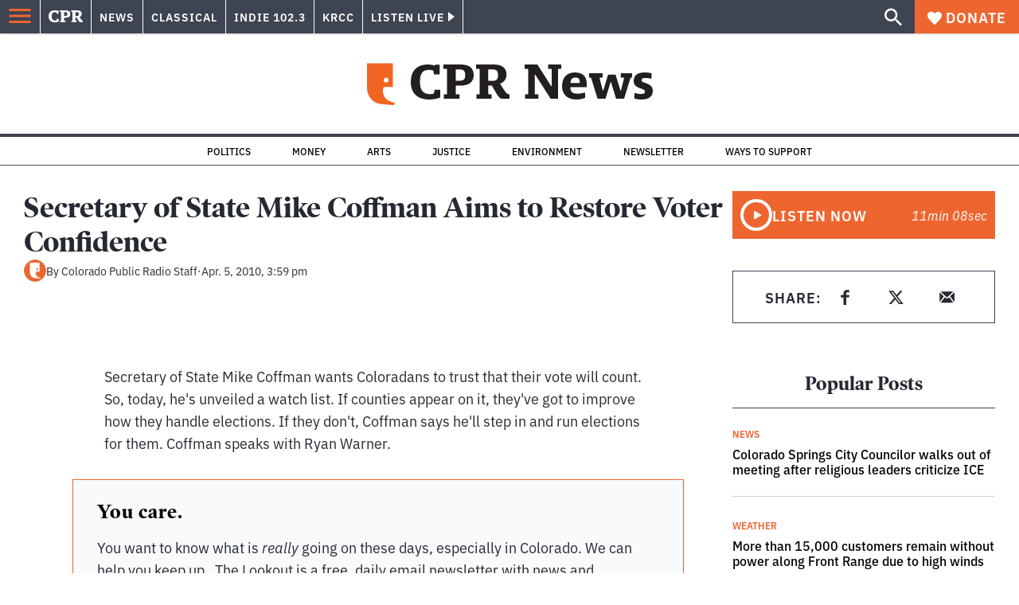

--- FILE ---
content_type: text/html; charset=utf-8
request_url: https://www.google.com/recaptcha/api2/aframe
body_size: 181
content:
<!DOCTYPE HTML><html><head><meta http-equiv="content-type" content="text/html; charset=UTF-8"></head><body><script nonce="Rel3xbnNhmH0uq0nE7AizA">/** Anti-fraud and anti-abuse applications only. See google.com/recaptcha */ try{var clients={'sodar':'https://pagead2.googlesyndication.com/pagead/sodar?'};window.addEventListener("message",function(a){try{if(a.source===window.parent){var b=JSON.parse(a.data);var c=clients[b['id']];if(c){var d=document.createElement('img');d.src=c+b['params']+'&rc='+(localStorage.getItem("rc::a")?sessionStorage.getItem("rc::b"):"");window.document.body.appendChild(d);sessionStorage.setItem("rc::e",parseInt(sessionStorage.getItem("rc::e")||0)+1);localStorage.setItem("rc::h",'1769098882678');}}}catch(b){}});window.parent.postMessage("_grecaptcha_ready", "*");}catch(b){}</script></body></html>

--- FILE ---
content_type: application/javascript; charset=UTF-8
request_url: https://www.cpr.org/_next/static/chunks/components_layout_index_tsx-bd7e76e8bfceb8bc.js
body_size: 61548
content:
(self.webpackChunk_N_E=self.webpackChunk_N_E||[]).push([["components_layout_index_tsx"],{"./legacy/assets/icons/close.svg":function(e,t,s){"use strict";var a,l=s("./node_modules/react/index.js");function n(){return(n=Object.assign?Object.assign.bind():function(e){for(var t=1;t<arguments.length;t++){var s=arguments[t];for(var a in s)({}).hasOwnProperty.call(s,a)&&(e[a]=s[a])}return e}).apply(null,arguments)}t.Z=function(e){return l.createElement("svg",n({xmlns:"http://www.w3.org/2000/svg",width:20,height:21},e),a||(a=l.createElement("path",{fill:"#EF6530",fillRule:"evenodd",d:"m19.597 2.837-7.707 7.706 7.707 7.707-1.943 1.943-7.707-7.707-7.706 7.707L.298 18.25l7.707-7.707L.298 2.837 2.24.894 9.947 8.6 17.654.894z"})))}},"./legacy/assets/icons/email.svg":function(e,t,s){"use strict";var a,l=s("./node_modules/react/index.js");function n(){return(n=Object.assign?Object.assign.bind():function(e){for(var t=1;t<arguments.length;t++){var s=arguments[t];for(var a in s)({}).hasOwnProperty.call(s,a)&&(e[a]=s[a])}return e}).apply(null,arguments)}t.Z=function(e){return l.createElement("svg",n({xmlns:"http://www.w3.org/2000/svg","aria-hidden":"true",viewBox:"0 0 24 24"},e),a||(a=l.createElement("path",{fill:"currentcolor",d:"m14.7 11.84 4.95 6.57c-.18.09-.27.09-.45.09H4.44l4.86-6.66.81.72c.54.45 1.17.72 1.89.72.63 0 1.35-.18 1.89-.72zM3.18 6.08l5.04 4.77-4.95 6.75a1.52 1.52 0 0 1-.27-.9V6.8c0-.27.09-.54.18-.72m17.64-.09c.09.27.18.54.18.81v9.9c0 .27-.09.54-.18.81l-5.04-6.75ZM19.264 5a.9.9 0 0 1 .386.09l-6.75 6.39c-.54.45-1.35.45-1.8 0L4.35 5.09C4.53 5 4.62 5 4.8 5Z"})))}},"./legacy/assets/icons/search.svg":function(e,t,s){"use strict";var a,l=s("./node_modules/react/index.js");function n(){return(n=Object.assign?Object.assign.bind():function(e){for(var t=1;t<arguments.length;t++){var s=arguments[t];for(var a in s)({}).hasOwnProperty.call(s,a)&&(e[a]=s[a])}return e}).apply(null,arguments)}t.Z=function(e){return l.createElement("svg",n({xmlns:"http://www.w3.org/2000/svg",viewBox:"0 0 22 23"},e),a||(a=l.createElement("path",{fill:"#FFF",d:"M8.198 14.36q2.36 0 4.011-1.65 1.652-1.653 1.652-4.012t-1.652-4.01-4.01-1.652q-2.36 0-4.011 1.652t-1.652 4.01q0 2.36 1.652 4.011t4.01 1.652zm7.55 0L22 20.614 20.113 22.5l-6.252-6.252v-1.003l-.354-.354q-2.241 1.947-5.309 1.947-3.42 0-5.81-2.36Q.001 12.121 0 8.699q0-3.42 2.389-5.81Q4.776.501 8.199.5q3.42 0 5.78 2.389 2.358 2.388 2.359 5.81 0 3.067-1.947 5.308l.354.354z"})))}},"./legacy/assets/icons/x.svg":function(e,t,s){"use strict";var a,l=s("./node_modules/react/index.js");function n(){return(n=Object.assign?Object.assign.bind():function(e){for(var t=1;t<arguments.length;t++){var s=arguments[t];for(var a in s)({}).hasOwnProperty.call(s,a)&&(e[a]=s[a])}return e}).apply(null,arguments)}t.Z=function(e){return l.createElement("svg",n({xmlns:"http://www.w3.org/2000/svg","aria-hidden":"true",viewBox:"0 0 24 24"},e),a||(a=l.createElement("path",{fill:"currentcolor",d:"M17.176 4h2.76l-6.03 6.892L21 20.27h-5.554l-4.35-5.688-4.979 5.688H3.355l6.45-7.371L3 4h5.695l3.933 5.199zm-.969 14.618h1.53L7.864 5.565h-1.64z"})))}},"./assets/icons/chevron-left.js":function(e,t,s){"use strict";s.d(t,{s:function(){return l}});var a=s("./node_modules/react/jsx-runtime.js");let l=e=>(0,a.jsx)("svg",{viewBox:"0 0 24 24",fill:"none",xmlns:"http://www.w3.org/2000/svg","aria-hidden":!0,focusable:!1,...e,children:(0,a.jsx)("path",{d:"M15.428 22a1.52 1.52 0 0 1-1.111-.488L6.46 13.178a1.738 1.738 0 0 1 0-2.356l7.857-8.334a1.508 1.508 0 0 1 2.222 0 1.738 1.738 0 0 1 0 2.357L9.793 12l6.747 7.156a1.739 1.739 0 0 1 0 2.357c-.307.325-.71.487-1.112.487Z",fill:"currentColor"})})},"./assets/icons/chevron-right.js":function(e,t,s){"use strict";s.d(t,{_:function(){return l}});var a=s("./node_modules/react/jsx-runtime.js");let l=e=>(0,a.jsx)("svg",{viewBox:"0 0 24 24",fill:"none",xmlns:"http://www.w3.org/2000/svg","aria-hidden":!0,focusable:!1,...e,children:(0,a.jsx)("path",{d:"M7.714 22c-.439 0-.877-.163-1.212-.488a1.633 1.633 0 0 1 0-2.357l7.362-7.154-7.362-7.156a1.633 1.633 0 0 1 0-2.357 1.749 1.749 0 0 1 2.424 0l8.572 8.333c.67.651.67 1.706 0 2.357L8.926 21.51c-.334.329-.773.49-1.212.49Z",fill:"currentColor"})})},"./assets/icons/close.js":function(e,t,s){"use strict";s.d(t,{x:function(){return l}});var a=s("./node_modules/react/jsx-runtime.js");let l=e=>(0,a.jsx)("svg",{viewBox:"0 0 24 24",fill:"none",xmlns:"http://www.w3.org/2000/svg","aria-hidden":!0,focusable:!1,...e,children:(0,a.jsx)("path",{d:"M19 6.41L17.59 5 12 10.59 6.41 5 5 6.41 10.59 12 5 17.59 6.41 19 12 13.41 17.59 19 19 17.59 13.41 12 19 6.41z",fill:"currentColor"})})},"./assets/icons/loading-animation.js":function(e,t,s){"use strict";var a=s("./node_modules/react/jsx-runtime.js");let l=e=>{let{fill:t="white"}=e;return(0,a.jsxs)("svg",{title:"Loading Animation Icon",xmlns:"http://www.w3.org/2000/svg",viewBox:"0 0 32 32",width:"64",height:"64",fill:t,children:[(0,a.jsx)("circle",{cx:"16",cy:"3",r:"0",children:(0,a.jsx)("animate",{attributeName:"r",values:"0;3;0;0",dur:"1s",repeatCount:"indefinite",begin:"0",keySplines:"0.2 0.2 0.4 0.8;0.2 0.2 0.4 0.8;0.2 0.2 0.4 0.8",calcMode:"spline"})}),(0,a.jsx)("circle",{transform:"rotate(45 16 16)",cx:"16",cy:"3",r:"0",children:(0,a.jsx)("animate",{attributeName:"r",values:"0;3;0;0",dur:"1s",repeatCount:"indefinite",begin:"0.125s",keySplines:"0.2 0.2 0.4 0.8;0.2 0.2 0.4 0.8;0.2 0.2 0.4 0.8",calcMode:"spline"})}),(0,a.jsx)("circle",{transform:"rotate(90 16 16)",cx:"16",cy:"3",r:"0",children:(0,a.jsx)("animate",{attributeName:"r",values:"0;3;0;0",dur:"1s",repeatCount:"indefinite",begin:"0.25s",keySplines:"0.2 0.2 0.4 0.8;0.2 0.2 0.4 0.8;0.2 0.2 0.4 0.8",calcMode:"spline"})}),(0,a.jsx)("circle",{transform:"rotate(135 16 16)",cx:"16",cy:"3",r:"0",children:(0,a.jsx)("animate",{attributeName:"r",values:"0;3;0;0",dur:"1s",repeatCount:"indefinite",begin:"0.375s",keySplines:"0.2 0.2 0.4 0.8;0.2 0.2 0.4 0.8;0.2 0.2 0.4 0.8",calcMode:"spline"})}),(0,a.jsx)("circle",{transform:"rotate(180 16 16)",cx:"16",cy:"3",r:"0",children:(0,a.jsx)("animate",{attributeName:"r",values:"0;3;0;0",dur:"1s",repeatCount:"indefinite",begin:"0.5s",keySplines:"0.2 0.2 0.4 0.8;0.2 0.2 0.4 0.8;0.2 0.2 0.4 0.8",calcMode:"spline"})}),(0,a.jsx)("circle",{transform:"rotate(225 16 16)",cx:"16",cy:"3",r:"0",children:(0,a.jsx)("animate",{attributeName:"r",values:"0;3;0;0",dur:"1s",repeatCount:"indefinite",begin:"0.625s",keySplines:"0.2 0.2 0.4 0.8;0.2 0.2 0.4 0.8;0.2 0.2 0.4 0.8",calcMode:"spline"})}),(0,a.jsx)("circle",{transform:"rotate(270 16 16)",cx:"16",cy:"3",r:"0",children:(0,a.jsx)("animate",{attributeName:"r",values:"0;3;0;0",dur:"1s",repeatCount:"indefinite",begin:"0.75s",keySplines:"0.2 0.2 0.4 0.8;0.2 0.2 0.4 0.8;0.2 0.2 0.4 0.8",calcMode:"spline"})}),(0,a.jsx)("circle",{transform:"rotate(315 16 16)",cx:"16",cy:"3",r:"0",children:(0,a.jsx)("animate",{attributeName:"r",values:"0;3;0;0",dur:"1s",repeatCount:"indefinite",begin:"0.875s",keySplines:"0.2 0.2 0.4 0.8;0.2 0.2 0.4 0.8;0.2 0.2 0.4 0.8",calcMode:"spline"})}),(0,a.jsx)("circle",{transform:"rotate(180 16 16)",cx:"16",cy:"3",r:"0",children:(0,a.jsx)("animate",{attributeName:"r",values:"0;3;0;0",dur:"1s",repeatCount:"indefinite",begin:"0.5s",keySplines:"0.2 0.2 0.4 0.8;0.2 0.2 0.4 0.8;0.2 0.2 0.4 0.8",calcMode:"spline"})})]})};t.Z=l},"./components/audio-player/play-button-source.tsx":function(e,t,s){"use strict";s.d(t,{h:function(){return m}});var a=s("./node_modules/react/jsx-runtime.js"),l=s("./node_modules/react/index.js"),n=s("./utils/hooks/use-audio-context.ts"),i=s("./components/audio-player/play-button.tsx"),r=s("./node_modules/classnames/index.js"),c=s.n(r),o=s("./node_modules/@wordpress/react-i18n/build-module/index.js"),d=s("./node_modules/@wordpress/i18n/build-module/index.js");let u=e=>{let t=Math.floor(e/60),s=Math.round(e%60);60===s&&(s=0,t+=1);let a=t.toString(),l=s.toString().padStart(2,"0");return"".concat(a,":").concat(l)};function m(e){let{src:t,title:s,duration:r,effect:m="scale",iconSize:h=34,children:p,className:g,showCurrentTime:v=!1,...x}=e,{__:_}=(0,o.QT)(),{isPlaying:j,isLoading:y,play:f,pause:b,currentTime:w}=(0,n.Y)(t),N=(0,l.useMemo)(()=>v?u(w||0):"",[w,v]),k=()=>{j?b():f(t,"audio",s)};return(0,a.jsxs)(i.J,{className:c()(g,{["play-pause-button--".concat(m)]:!!m}),isPlaying:j,isLoading:y,onClick:k,iconSize:h,...x,children:[p,v&&r&&(0,a.jsx)("span",{className:"play-pause-button__audio-duration","aria-label":(0,d.gB)(_("Audio duration: %s"),r),children:j?N:r})]})}},"./components/block-listen-now/index.tsx":function(e,t,s){"use strict";s.d(t,{w:function(){return n}});var a=s("./node_modules/react/jsx-runtime.js"),l=s("./components/audio-player/play-button-source.tsx");function n(e){let{player:{src:t,title:s},label:n,duration:i,showDuration:r=!1}=e,c=Array.isArray(s)?s.join(" - "):"";return t&&(0,a.jsxs)("div",{className:"block-listen-now",children:[(0,a.jsx)(l.h,{src:t,title:c||n}),n&&(0,a.jsx)("div",{className:"listen-now__title",children:n}),i&&r&&(0,a.jsx)("div",{className:"listen-now__duration",children:function(e){let t=e.replace(/[^0-9:]/g,""),s=t.split(":"),{length:a}=s;if(3===a){let[e,t,a]=s;return"".concat(e,"hour ").concat(t,"min ").concat(a,"sec")}if(2===a){let[e,t]=s;return"".concat(e,"min ").concat(t,"sec")}if(1===a){let[e]=s;return"".concat(e,"sec")}return e}(i)})]})}},"./components/blocks/index.js":function(e,t,s){"use strict";s.d(t,{n:function(){return tY}});var a,l,n,i,r,c,o=s("./node_modules/react/jsx-runtime.js"),d=s("./node_modules/next/dynamic.js"),u=s.n(d),m=s("./components/raw-html/index.tsx");function h(e){let{content:t,anchor:s}=e;return(0,o.jsx)(m.w,{className:"content content--freeform",tagName:"div",value:t,id:s})}var p=s("./components/audio-player/play-button-source.tsx"),g=s("./utils/post-helpers.ts");function v(e){let{src:t,title:s,label:a,caption:l}=e;return t&&(0,o.jsxs)("figure",{className:"audio-embed",children:[(0,o.jsx)(p.h,{src:t,title:s||a}),(0,o.jsxs)("div",{className:"audio-embed__wrapper",children:[s&&(0,o.jsx)("div",{className:"audio-embed__title",children:(0,g.SH)(s)}),l&&(0,o.jsx)(m.w,{value:l,className:"audio-embed__caption",tagName:"figcaption"})]})]})}var x=s("./node_modules/classnames/index.js"),_=s.n(x);(a=n||(n={})).margin="margin",a.padding="padding",(l=i||(i={})).top="top",l.right="right",l.bottom="bottom",l.left="left";let j=(e,t)=>{if(!e.startsWith("var:"))return e;let s=e.split("|"),a=s.pop();return a?"var(--".concat(t,"-").concat(a,")"):""};function y(e){let{borderRadius:t,backgroundColor:s,fontSize:a,style:l,textColor:r,width:c}=e,o=!1,d={};if(void 0!==l){if(void 0!==l.border&&void 0!==l.border.radius){if("string"==typeof l.border.radius)d.borderRadius=l.border.radius,o=!0;else{let e=l.border.radius;Object.keys(e).forEach(t=>{var s;let a="border".concat(t.replace(t.charAt(0),t.charAt(0).toUpperCase()),"Radius");d[a]=null!==(s=e[t])&&void 0!==s?s:""}),o=!0}}if(void 0!==l.spacing){let e=l.spacing;Object.keys(e).forEach(t=>{if(t in n&&t in e){let s=e[t];Object.keys(s).forEach(e=>{if(e in i&&e in s){var a;let l=null!==(a=null==s?void 0:s[e])&&void 0!==a?a:"",n=j(l,"spacing");if(!l||!n)return;let i="".concat(t).concat(e.replace(e.charAt(0),e.charAt(0).toUpperCase()));d[i]=n,o=!0}})}})}void 0!==l.color&&(void 0!==l.color.background&&(d.backgroundColor=l.color.background,o=!0),void 0!==l.color.textColor&&(d.color=l.color.textColor,o=!0)),void 0!==l.typography&&void 0!==l.typography.fontSize&&(d.fontSize=l.typography.fontSize,o=!0)}return void 0!==r&&(d.color="var(--".concat(r,")"),o=!0),void 0!==s&&(d.backgroundColor="var(--".concat(s,")"),o=!0),void 0!==a&&(d.fontSize="var(--fs-".concat(a,")"),o=!0),void 0!==c&&(d.width="".concat(c,"%"),o=!0),void 0!==t&&(d.borderRadius="".concat(t,"px"),o=!0),o?d:void 0}function f(e){let{backgroundColor:t,borderRadius:s,customBackgroundColor:a,customTextColor:l,customGradient:n,linkTarget:i,gradient:r,rel:c,text:d,textColor:u,title:m,url:h,className:p,anchor:v,width:x}=e,j=(0,g.Gd)("color",u),f=!n&&(0,g.Gd)("background-color",t),b=_()("wp-block-button",p,{"has-custom-width":!!x}),w=y(e),N=_()("wp-block-button__link",p,{"has-text-color":u||l,"has-background":t||a||n||r,"no-border-radius":0===s},j,f);return(0,o.jsx)("div",{className:b,children:(0,o.jsx)("a",{id:v,className:N,href:h,title:m,style:w,target:i,rel:c,children:d})})}function b(e){let{className:t,align:s,innerBlocks:a,contentJustification:l,anchor:n,layout:i={}}=e,r=function(e){if(!e)return"";let{type:t,justifyContent:s,verticalAlignment:a,orientation:l}=e;return _()({["has-layout-".concat(t)]:!!t,["has-justify-content-".concat(s)]:!!s,["has-vertical-alignment-".concat(a)]:!!a,["has-orientation-".concat(l)]:!!l})}(i),c=_()(t,"wp-block-buttons",r,{alignwide:"wide"===s,alignfull:"full"===s,["is-content-justification-".concat(l)]:l});return(0,o.jsx)("div",{className:c,id:n,children:a.map(e=>(0,o.jsx)(f,{...e.attributes},e.clientId))})}let w=e=>{let t,{verticalAlignment:s,width:a,innerBlocks:l,anchor:n,layout:i={type:"flow"}}=e,r=_()("wp-block-column",{["is-vertically-aligned-".concat(s)]:s,"is-layout-flow":"default"===i.type,["is-layout-".concat(i.type)]:"default"!==i.type});return a&&(t={flexBasis:Number.isFinite(a)?a+"%":a}),(0,o.jsx)(tY,{blocks:l,className:r,style:t,id:n})};function N(e){let{className:t,innerBlocks:s,verticalAlignment:a,align:l}=e,n=_()(t,"wp-block-columns",{["are-vertically-aligned-".concat(a)]:a,article__contained:"wide"!==l&&"full"!==l});return(0,o.jsx)("div",{className:n,children:s.map(e=>(0,o.jsx)(w,{innerBlocks:e.innerBlocks,...e.attributes},e.clientId))})}function k(e){let{align:t,textAlign:s,content:a,level:l,className:n,anchor:i}=e,r=_()(n,{["has-text-align-".concat(t)]:t,["has-text-align-".concat(s)]:s});return(0,o.jsx)(m.w,{tagName:"h".concat(l),value:a,className:r||void 0,id:i})}var C=s("./utils/safe-alt.ts"),A=s("./components/image/index.tsx");let E={default:"(min-width: 1024px) 1024px, calc(100vw - 2.5rem)",wide:"(min-width: 1024px) 952px, calc(100vw - 2.5rem)",full:"(min-width: 1256px) 1200px, calc(100vw - 2.5rem)",medium:"300px",thumbnail:"150px"};function T(e){let t,{align:s,alt:a,caption:l,className:n,height:i,href:r,id:c,linkClass:d,linkTarget:u,rel:h,sizeSlug:p,title:g,url:v,width:x,anchor:j,credit:y}=e,f=_()("wp-block-image",n,{article__contained:!("wide"===s||"full"===s),["align".concat(s)]:s,["size-".concat(p)]:p});if(x&&i){let e=E.default;"string"==typeof p&&p in E&&(e=E[p]),"string"==typeof s&&s in E&&(e=E[s]);let[l]=v.split("?");t=(0,o.jsx)(A.Z,{src:l,alt:(0,C.F)(a),width:x,height:i,sizes:e})}else t=(0,o.jsx)("img",{src:v,alt:(0,C.F)(a),className:c?"wp-image-".concat(c):void 0,width:x,height:i,title:g,loading:"lazy"});let b=(0,o.jsx)(o.Fragment,{children:r?(0,o.jsx)("a",{className:d,href:r,target:u,rel:h||void 0,children:t}):t});return(0,o.jsxs)("figure",{className:f,id:j,children:[(0,o.jsx)("div",{className:"wp-block-image__wrapper",children:b}),y&&(0,o.jsx)(m.w,{className:"wp-block-image__credit",value:y,tagName:"span"}),!!l&&!("thumbnail"===p||"medium"===p)&&(0,o.jsx)(m.w,{className:"wp-block-image__caption",value:l,tagName:"figcaption"})]})}function R(e){let{className:t="",ordered:s,values:a,anchor:l,innerBlocks:n,reversed:i,start:r}=e,c=s?"ol":"ul";if(Array.isArray(n)&&n.length>0){let e={className:_()(t,"article__contained wp-block-list",{"is-ordered":s}),reversed:i,id:l,start:r};return(0,o.jsx)(c,{...e,children:n.map(e=>{let{innerBlocks:t,clientId:s,attributes:a}=e;return Array.isArray(t)&&t.length>0?(0,o.jsxs)("li",{children:[(0,o.jsx)(m.w,{value:a.content,tagName:"span"}),(0,o.jsx)(tY,{className:"content",blocks:t})]},s):(0,o.jsx)(m.w,{value:a.content,tagName:"li"},s)})})}return(0,o.jsx)(m.w,{tagName:c,value:a||"",className:_()(t,"article__contained"),id:l})}var S=s("./utils/string.ts");function z(e){let{align:t,content:s,dropCap:a,backgroundColor:l,textColor:n,customBackgroundColor:i,customTextColor:r,fontSize:c,customFontSize:d,className:u,anchor:h}=e,p=(0,g.Gd)("color",n),v=(0,g.Gd)("background-color",l),x=c?"has-".concat((0,S.G)(c),"-font-size"):"",j=_()(u,{"has-text-color":n||r,"has-background":l||i,"has-drop-cap":a,["has-text-align-".concat(t)]:t,[x]:x,[p]:p,[v]:v}),f={backgroundColor:v?void 0:i,color:p?void 0:r,fontSize:x?void 0:d,...y(e)};return(0,o.jsx)(m.w,{tagName:"p",value:s,style:f,className:j||void 0,id:h})}var M=s("./node_modules/react/index.js"),V=s("./node_modules/next/router.js"),F=s("./node_modules/@wordpress/url/build-module/index.js"),L=s("./utils/api.ts"),H=s("./utils/hooks/use-on-window-resize.ts"),q=s("./utils/is-client.ts");function O(){let e=q.Z?document:null;return q.Z&&e&&(window.pageYOffset||e.scrollTop)-(e.clientTop||0)||0}var D=s("./utils/hooks/use-safe-layout-effect.ts");let Z={unknown:3e3,"slow-2g":8e3,"2g":6e3,"3g":2500,"4g":1250};function P(e){let{html:t,scripts:s,providerNameSlug:a}=e,[l,n]=(0,M.useState)(!1),[i,r]=(0,M.useState)(!1),c=(0,M.useRef)();return(0,M.useEffect)(()=>{c.current&&([...c.current.getElementsByTagName("script")].forEach(e=>{let t=e.getAttribute("src");if(t){let e=document.createElement("script");e.src=t,document.head.appendChild(e)}}),r(!0))},[]),(0,M.useEffect)(()=>{if(!i)return;let e=()=>{let e=!1;switch(a){case"instagram":e="instgrm"in window;break;case"twitter":e="twttr"in window&&"widgets"in window.twttr;break;case"facebook":e="FB"in window;break;default:e=!0}return e},t=()=>{e()&&(clearInterval(s),r(!1),n(!0))},s=setInterval(t,25);return()=>{clearInterval(s)}},[i,a]),(0,M.useEffect)(()=>{if(l)switch(a){case"instagram":window.instgrm.Embeds.process();break;case"twitter":window.twttr.widgets.load();break;case"facebook":window.FB.XFBML.parse()}},[l,a]),s&&("facebook"===a||"instagram"===a)&&s.map(e=>t+='<script src="'.concat(e,'"></script>')),(0,o.jsx)("div",{className:"wp-block-embed__wrapper",ref:c,dangerouslySetInnerHTML:{__html:t}})}function B(e){let{align:t,url:s,caption:a,type:l,providerNameSlug:n,anchor:i}=e,[r,c]=(0,M.useState)(),[d,u]=(0,M.useState)(),{locale:h}=(0,V.useRouter)(),[p,g]=function(){let[e,t]=(0,M.useState)(!1),s=(0,M.useRef)(),a=(0,M.useRef)(),l=(0,M.useRef)(null),n=(0,M.useCallback)(()=>{if(l.current){var e;let t=window.navigator,n=(null==t?void 0:null===(e=t.connection)||void 0===e?void 0:e.effectiveType)||"unknown",i=Z[n],r=l.current.getBoundingClientRect(),c=O();s.current=r.top+c-i,a.current=window.innerHeight}},[]),i=(0,M.useCallback)(l=>{let{currPos:n}=l;if(e||!s.current||!a.current)return;let i=n+a.current;i>=s.current&&t(!0)},[e]);return(0,H.V)(n),(0,M.useEffect)(()=>{n()},[n]),!function(e,t,s){let a=(0,M.useRef)(O()),l=(0,M.useRef)(),n=()=>{let t=O();e({prevPos:a.current,currPos:t}),a.current=t,l.current=void 0};(0,D.G)(()=>{if(!q.Z)return;let e=()=>{s?l.current||(l.current=setTimeout(n,s)):n()};return window.addEventListener("scroll",e,{passive:!0,capture:!1}),setTimeout(()=>e(),0),()=>{window.removeEventListener("scroll",e),l.current&&clearTimeout(l.current)}},t)}(i,[i],50),[l,e]}();if((0,M.useEffect)(()=>{g&&s&&(0,L.R1)((0,F.f_)("".concat("https://www.cpr.org/","api/embed"),{url:s,locale:h})).then(e=>{let{json:t}=e;"object"==typeof t&&("html"in t&&c(t.html),"scripts"in t&&u(t.scripts))})},[h,s,g]),!s)return null;let v=_()("wp-block-embed",{["align".concat(t)]:t,["is-type-".concat(l)]:l,["is-provider-".concat(n)]:n,"is-brightcove":-1!==s.search("https?://players.brightcove.net/")});return(0,o.jsxs)("figure",{className:v,id:i,ref:p,children:[r&&(0,o.jsx)(P,{html:r,scripts:d,providerNameSlug:n}),a&&(0,o.jsx)(m.w,{tagName:"figcaption",value:a})]})}function I(e,t){if(e&&t)return"has-".concat((0,S.G)(t),"-").concat(e)}function Q(e){var t,s;let a=[];if(!e)return a;if(e.align&&a.push("align".concat(e.align)),e.textAlign&&a.push("has-text-align-".concat(e.textAlign)),e.fontSize&&a.push("has-".concat(e.fontSize,"-font-size")),e.textColor&&(a.push("has-text-color"),a.push(I("color",e.textColor))),(e.backgroundColor||e.gradient)&&a.push("has-background"),e.backgroundColor&&a.push(I("background-color",e.backgroundColor)),e.gradient&&a.push(I("gradient-background",e.gradient)),e.dropCap&&a.push("has-drop-cap"),(null===(t=e.style)||void 0===t?void 0:null===(s=t.typography)||void 0===s?void 0:s.textDecoration)&&a.push(I("decoration",e.style.typography.textDecoration)),e.layout){let{type:t,justifyContent:s,verticalAlignment:l,orientation:n}=e.layout;t&&a.push("has-layout-".concat(t)),s&&a.push("has-justify-content-".concat(s)),l&&a.push("has-vertical-alignment-".concat(l)),n&&a.push("has-orientation-".concat(n))}return a}function U(e){let{text:t,value:s,name:a,citation:l,anchor:n}=e,i=l||a,r=s||t;if(!r&&!i)return null;let c=_()("wp-block-pullquote",e.className,Q(e));return(0,o.jsx)("figure",{className:c,id:n,children:(0,o.jsxs)("blockquote",{className:"wp-block-pullquote__blockquote",children:[(0,o.jsx)(m.w,{value:r,tagName:"p",className:"wp-block-pullquote__quote"}),i&&(0,o.jsx)(m.w,{className:"wp-block-pullquote__cite",tagName:"cite",value:i})]})})}function W(e){let{text:t,value:s,name:a,citation:l,innerBlocks:n}=e,i=l||a;if(!(s||t)&&!i)return null;let r=_()("wp-block-quote",e.className,Q(e)),c=!s&&n&&n.length>0;return(0,o.jsxs)("blockquote",{className:r,children:[s&&(0,o.jsx)(m.w,{value:s,tagName:"div"}),c&&(0,o.jsx)(tY,{blocks:n}),i&&(0,o.jsx)(m.w,{className:"wp-block-quote__cite",tagName:"cite",value:i})]})}function Y(e){let{backgroundColor:t,gradient:s,align:a,style:l}=e,n=(0,M.useMemo)(()=>{if(!l)return"";let e=[];return void 0!==l.elements&&Object.keys(l.elements).forEach(t=>{let s=l.elements[t].color;void 0!==s&&(e.push("has-".concat(t,"-color")),Object.keys(s).forEach(a=>{let l=s[a].replace("var:preset|color|",""),n="has-".concat(l,"-").concat(t,"-color");e.push(n)}))}),void 0!==l.spacing&&Object.keys(l.spacing).forEach(t=>{Object.keys(l.spacing[t]).forEach(s=>{let a=l.spacing[t][s].replace("var:preset|spacing|",""),n="has-".concat(t,"-").concat(s,"-").concat(a);e.push(n)})}),e.join(" ")},[JSON.stringify(l)]),i=_()("wp-block-separator",{"has-background":!!t||!!s,["has-".concat(t,"-color")]:!!t,["has-".concat(s,"-gradient-background")]:!!s,["align".concat(a)]:!!a},n);return(0,o.jsx)("hr",{className:i})}function G(e){let{content:t,anchor:s}=e;return(0,o.jsx)("div",{id:s,dangerouslySetInnerHTML:{__html:t}})}function J(e){let{align:t,images:s,imageCrop:a,caption:l,linkTo:n,className:i,anchor:r,innerBlocks:c,...d}=e,u=(0,M.useMemo)(()=>c.length>0?c:s.map(e=>({attributes:e})),[s,c]),h=u.length,p=d.columns||Math.min(3,h),g=_()("wp-block-gallery",i,{article__contained:"wide"!==t&&"full"!==t,["align".concat(t)]:t,["columns-".concat(p)]:p,"is-cropped":a,"is-last-alone":h%p==1});return(0,o.jsxs)("figure",{className:g,id:r,children:[(0,o.jsx)("ul",{className:"blocks-gallery-grid",children:u.map((e,t)=>{let s,{attributes:a}=e;s=a.width&&a.height?(0,o.jsx)(A.Z,{src:a.url,alt:(0,C.F)(a.alt),className:a.id?"wp-image-".concat(a.id):void 0,sizes:function(e,t,s){let a=parseFloat((704/(Math.ceil(t/s)-1===Math.floor(e/s)&&t%s||s)-16).toFixed(2));return["(min-width: 636px) ".concat(a),"calc(100vw)"].join(", ")}(t,h,p),width:a.width,height:a.height}):(0,o.jsx)("img",{src:a.url,alt:(0,C.F)(a.alt),className:a.id?"wp-image-".concat(a.id):void 0});let l={};return a.href&&(l.href=a.href,a.linkTarget&&(l.target=a.linkTarget,"_blank"===a.linkTarget&&(l.rel="noreferrer"))),(0,o.jsx)("li",{className:"blocks-gallery-item",children:(0,o.jsxs)("figure",{children:[a.href?(0,o.jsx)("a",{...l,children:s}):s,a.caption&&(0,o.jsx)(m.w,{tagName:"figcaption",className:"blocks-gallery-item__caption",value:a.caption})]})},a.id||a.url)})}),l&&(0,o.jsx)(m.w,{tagName:"figcaption",className:"blocks-gallery__caption",value:l})]})}function $(e){let{height:t}=e;return(0,o.jsx)("div",{style:{height:t},"aria-hidden":!0})}var K=s("./node_modules/next/config.js"),X=s.n(K),ee=s("./utils/noop.ts");let{publicRuntimeConfig:{API_ENDPOINT:et}}=X()();function es(e){let t,{align:s,innerBlocks:a,backgroundColor:l,customBackgroundColor:n,isStackedOnMobile:i,mediaAlt:r,mediaPosition:c,mediaType:d,mediaUrl:u,mediaWidth:m,mediaId:h,verticalAlignment:p,imageFill:v,focalPoint:x,linkClass:j,href:y,linkTarget:f,post:b,rel:w,className:N,anchor:k}=e,[A,E]=(0,M.useState)(void 0);(0,M.useEffect)(()=>{if("video"===d){let{origin:e}=new URL(et);(0,L.R1)("".concat(e,"/wp-json/wp/v2/media/").concat(h)).then(e=>{let{json:t}=e;t.cover_image&&E(t.cover_image)})}},[]);let T=(0,o.jsx)("img",{src:u,alt:(0,C.F)(r),className:h&&"image"===d?"wp-image-".concat(h):null,loading:"lazy"});y&&(T=(0,o.jsx)("a",{className:j,href:y,target:f,rel:w||void 0,children:T}));let R=(0,g.Gd)("background-color",l),S=_()(N,{["align".concat(s)]:s,"has-media-on-the-right":"right"===c,"has-background":R||n,[R]:R,"is-stacked-on-mobile":i,["is-vertically-aligned-".concat(p)]:p,"is-image-fill":v}),z=v&&u?{backgroundImage:"url(".concat(u,")"),backgroundPosition:x?"".concat(100*x.x,"% ").concat(100*x.y,"%"):"50% 50%"}:{};50!==m&&(t="right"===c?"auto ".concat(m,"%"):"".concat(m,"% auto"));let V={backgroundColor:R?void 0:n,gridTemplateColumns:t};return(0,o.jsxs)("div",{className:"wp-block-media-text ".concat(S),style:V,id:k,children:[(0,o.jsx)("figure",{className:"wp-block-media-text__media",style:z,children:(({image:()=>T,video:()=>(0,o.jsx)("video",{controls:!0,src:u,poster:A,playsInline:!0})})[d]||ee.Z)()}),(0,o.jsx)(tY,{className:"wp-block-media-text__content",blocks:a,post:b})]})}function ea(e){let{innerBlocks:t,...s}=e,{tagName:a="div",align:l}=s;if(!t||!t.length)return null;let n=y(s),i=_()("wp-block-group",s.className,Q(s),{article__contained:"wide"!==l&&"full"!==l});return(0,o.jsx)(a,{className:i,style:n,children:(0,o.jsx)(tY,{blocks:t})})}function el(e){let{items:t,tag:s}=e;return t.length?(0,o.jsx)(s,{children:t.map((e,t)=>{let{cells:s}=e;return(0,o.jsx)("tr",{children:s.map((e,s)=>{let{align:a,content:l,tag:n,scope:i}=e,r="".concat(t,"-").concat(s);return(0,o.jsx)(m.w,{value:l,tagName:n||"td",scope:i,align:a},r)})},t)})}):null}function en(e){let{body:t,foot:s,head:a,caption:l,className:n,hasFixedLayout:i,align:r}=e,c=_()(n,"wp-block-table",{["align".concat(r)]:!!r}),d=y(e),u=_()({"has-fixed-layout":i});return(0,o.jsxs)("figure",{className:c,children:[(0,o.jsxs)("table",{className:u,style:d,children:[(0,o.jsx)(el,{items:a,tag:"thead"}),(0,o.jsx)(el,{items:t,tag:"tbody"}),(0,o.jsx)(el,{items:s,tag:"tfoot"})]}),l&&(0,o.jsx)(m.w,{value:l,tagName:"figcaption"})]})}function ei(e){let{content:t}=e,s=_()("wp-block-verse",e.className,Q(e));return(0,o.jsx)(m.w,{value:t,tagName:"pre",className:s})}function er(e){let{autoplay:t,controls:s,loop:a,src:l,preload:n,muted:i,caption:r,poster:c,align:d}=e;if(!l)return null;let u=_()("wp-block-video",{["align".concat(d)]:!!d});return(0,o.jsxs)("figure",{className:u,children:[(0,o.jsx)("video",{playsInline:!0,autoPlay:t,controls:s,loop:a,src:l,preload:n,muted:i,poster:c||void 0}),r&&(0,o.jsx)(m.w,{value:r,tagName:"figcaption"})]})}var ec=s("./node_modules/@wordpress/react-i18n/build-module/index.js");let eo=e=>(0,o.jsx)("svg",{viewBox:"0 0 16 16",fill:"none",xmlns:"http://www.w3.org/2000/svg","aria-hidden":!0,focusable:!1,...e,children:(0,o.jsx)("path",{d:"M13.1 8l-8 8-2.2-2.1L8.8 8 2.9 2.1 5.1 0z",fill:"currentColor"})});function ed(e){let{heading:t,icon:s,innerBlocks:a,enableToggle:l}=e,n=_()("block-highlighted-content"),{__:i}=(0,ec.QT)(),[r,c]=(0,M.useState)(!l),d=(null==s?void 0:s.icon)||[],[u,h,,,p]=d,g=i(r?"Hide item details":"Show item details");return(0,o.jsxs)("div",{className:n,children:[(0,o.jsxs)("div",{className:"block-highlighted-content__header",children:[!!u&&!!h&&!!p&&(0,o.jsx)("svg",{"aria-hidden":!0,focusable:!1,className:"block-highlighted-content__icon",viewBox:"0 0 ".concat(u," ").concat(h),children:(0,o.jsx)("path",{d:p})}),(0,o.jsx)(m.w,{value:t,tagName:"div",className:"block-highlighted-content__heading"}),l&&(0,o.jsx)("button",{className:"block-highlighted-content__toggle","aria-expanded":r,onClick:()=>c(!r),"aria-label":g,children:(0,o.jsx)(eo,{})})]}),r&&(0,o.jsx)(tY,{blocks:a,className:"block-highlighted-content__content"})]})}var eu=s("./node_modules/@wordpress/i18n/build-module/index.js"),em=s("./components/byline/index.tsx"),eh=s("./components/image-object-fit/index.tsx"),ep=s("./node_modules/prop-types/index.js"),eg=s.n(ep),ev=s("./legacy/components/helpers/heading/index.js");let ex=e=>{let{content:t,themeName:s,link:a,onClick:l}=e;return(0,o.jsx)("div",{className:_()("title",{["title--".concat(s)]:s}),children:(0,o.jsx)(ev.Z,{typeStyle:s,tag:"h3",link:a,onClick:l,children:(0,o.jsx)(m.w,{value:(0,g.SH)(t),tagName:"span"})})})};ex.propTypes={content:eg().string.isRequired,link:eg().string.isRequired,themeName:eg().string.isRequired,onClick:eg().func};var e_=s("./node_modules/next/link.js"),ej=s.n(e_),ey=s("./utils/analytics.ts"),ef=s("./utils/hooks/use-bootstrap-data.ts"),eb=s("./utils/url-helpers.ts");function ew(e){var t;let{posts:s,terms:a,images:l,meta:n}=e,{__:i}=(0,ec.QT)(),r=(0,ef.c)(),[c]=s,{allow_video:d,show_excerpt:u,show_publish_date:m,type:h}=n;if(!c)return null;let p=!!d,v=null==c?void 0:null===(t=c.meta)||void 0===t?void 0:t.video_url,x=!!v,j=(null==c?void 0:c.featured_media)?l[c.featured_media]:null,y=(null==c?void 0:c.primary_term)?a[c.primary_term]:null,f=(null==c?void 0:c.author)?c.author.map(e=>a[e]):[],b=_()("block-featured-story","post-grid-item","post-grid-item--featured-story",{["post-grid-item--align-".concat(h)]:h}),w=x?(0,eb.ny)(v):"",N=e=>{var t;(0,ey.u1)({event:"recirculation",page_type:(null===(t=r.data_layer)||void 0===t?void 0:t.page_type)||"",recirculation_section:"featured-story",click_url:e.currentTarget.getAttribute("href")||e.currentTarget.getAttribute("src")})};return(0,o.jsxs)("article",{className:b,children:[(0,o.jsxs)("div",{className:"post-grid-item__content",children:[y&&(0,o.jsx)("div",{className:"post-grid-item__meta-cat eyebrow",children:(0,o.jsx)(ej(),{href:y.link,className:"eyebrow__link",children:y.name})}),(0,o.jsx)("div",{className:"post-grid-item__title-link",children:(0,o.jsx)(ex,{themeName:"right"!==h?"feature":"feature-secondary",link:c.link,content:c.title.rendered,onClick:N})}),u&&(0,o.jsx)("p",{className:"post-grid-item__excerpt",children:(0,g.SH)(c.excerpt.rendered)}),(0,o.jsx)("div",{className:"post-grid-item__byline",children:(0,o.jsx)(em.Y,{authors:f,showDate:m,date:c.date,showSeparator:!0,images:l})})]}),(!p||p&&!x)&&j&&(0,o.jsx)(ej(),{href:c.link,className:"post-grid-item__link","aria-label":c.title.rendered,tabIndex:-1,onClick:N,children:(0,o.jsx)(eh.J,{image:j,fill:!0,objectFit:"cover",aspectRatio:"3:2",sizes:"(min-width: 1460px) 670px, (min-width: 1024px) 44vw, calc(100vw - 60px)"})}),p&&x&&(0,o.jsx)("div",{className:"post-grid-item__video",children:(0,o.jsx)("iframe",{src:w,title:(0,eu.gB)(i("Featured Video for %s"),(0,g.SH)(c.title.rendered)),onClick:N})})]})}function eN(e){return"featured-story"===e.variation?(0,o.jsx)(ew,{...e}):null}function ek(e){let{attributes:{align:t,bgAlpha:s=50},innerBlocks:a}=e,l=_()("block-high-impact-wrapper__content-wrapper",{["align-".concat(t)]:t});return(0,o.jsx)("div",{className:l,style:{"--background-alpha":"".concat(s,"%")},children:(0,o.jsx)(tY,{blocks:a,className:"block-high-impact-wrapper__content"})})}function eC(e){let{innerBlocks:t,className:s,imageObject:a,align:l}=e,[n,i]=(0,M.useState)(!1),r=(0,M.useRef)(null),c=function(e,t){let{threshold:s=0,root:a=null,rootMargin:l="0%",freezeOnceVisible:n=!1}=t,[i,r]=(0,M.useState)(),c=(null==i?void 0:i.isIntersecting)&&n,o=e=>{let[t]=e;r(t)};return(0,M.useEffect)(()=>{let t=null==e?void 0:e.current,n=!!window.IntersectionObserver;if(!n||c||!t)return;let i=new IntersectionObserver(o,{threshold:s,root:a,rootMargin:l});return i.observe(t),()=>i.disconnect()},[null==e?void 0:e.current,JSON.stringify(s),s,a,l,c]),i}(r,{rootMargin:"42px",threshold:.55});if(!a)return null;let d=_()("block-high-impact-wrapper",s,{["align-".concat(l)]:l,"image-loaded":n,"is-visible":!!c&&c.intersectionRatio>.55});return(0,o.jsxs)("div",{className:d,children:[(0,o.jsxs)("div",{className:"block-high-impact-wrapper__image-wrapper",children:[!!a.sizes.thumbnail.source_url&&(0,o.jsx)(A.Z,{className:"block-high-impact-wrapper__image-placeholder",src:a.sizes.thumbnail.source_url,alt:(0,C.F)(a.alt_text),fill:!0,sizes:"150px",priority:!0}),(0,o.jsx)(A.Z,{className:"block-high-impact-wrapper__image",src:a.source_url,alt:(0,C.F)(a.alt_text),onLoad:()=>i(!0),fill:!0}),a.credit&&(0,o.jsx)("div",{className:"block-high-impact-wrapper__credit",children:a.credit})]}),(0,o.jsx)("div",{className:"block-high-impact-wrapper__content-area",children:t.map(e=>(0,o.jsx)(ek,{...e},e.clientId))}),(0,o.jsx)("div",{ref:r,className:"block-high-impact-wrapper__intersection-trigger"})]})}let eA=u()(()=>s.e("components_ad-unit_index_tsx").then(s.bind(s,"./components/ad-unit/index.tsx")).then(e=>e.AdUnit),{loadableGenerated:{webpack:()=>["./components/ad-unit/index.tsx"]},ssr:!1});function eE(e){var t;let{adUnit:s,context:a="block",post:l}=e,n=!!(l&&l.article_type_meta&&l.article_type_meta.toLowerCase().includes("high impact")),i=(null==l?void 0:l.type)==="post"&&!(null==l?void 0:null===(t=l.article_type_meta)||void 0===t?void 0:t.toLowerCase().includes("high impact"));return(0,o.jsx)(eA,{adUnit:s,context:a,contentAd:i,alwaysRender:n})}var eT=s("./assets/icons/spinner.js"),eR=s("./utils/hooks/use-station.ts"),eS=s("./utils/hooks/use-audio-context.ts"),ez=s("./components/audio-player/play-button.tsx"),eM=s("./components/live-stream/live-stream-title.tsx");function eV(e){let{showPlay:t,slug:s,stream:a,playButtonClassName:l,context:n}=e,{__:i}=(0,ec.QT)(),{play:r,isPlaying:c,isLoading:d,pause:u}=(0,eS.Y)(a),m=i("Play %s live stream"),h=i("Pause %s live stream"),p=()=>{c?u():r(a,"stream","",s,n||"in-content")};return(0,o.jsxs)("li",{className:"live-stream-schedule",children:[t&&(0,o.jsx)("div",{className:"live-stream-schedule__play",children:(0,o.jsx)(ez.J,{className:l,isPlaying:c,isLoading:d,onClick:p,iconSize:34,playLabel:(0,eu.gB)(m,s),pauseLabel:(0,eu.gB)(h,s)})}),(0,o.jsx)(eM.s,{titleAs:"h3",slug:s,item:e,className:"live-stream-schedule__content",hideDate:t})]})}function eF(e){let{stream_src:t,gtmTargetingClass:s}=e;if(!t)return null;let a=_()("live-stream",{["audio__liveStream--".concat(s)]:s});return(0,o.jsx)("div",{className:a,children:(0,o.jsx)(eL,{...e})})}function eL(e){let{loaderWidth:t="2rem",loaderHeight:s="2rem",source:a}=e,{isLoading:l,error:n,data:i,stream:r}=(0,eR.R)(a),{__:c}=(0,ec.QT)(),d=(0,M.useId)(),u=(0,M.useId)();if(l)return(0,o.jsx)("div",{className:"live-stream__loading",children:(0,o.jsx)(eT.$,{width:t,height:s})});if(n)return(0,o.jsx)("div",{className:"live-stream-data",role:"status",children:(0,o.jsx)("div",{className:"live-stream-data__cards live-stream-data__cards--current",children:(0,o.jsx)("h2",{className:"live-stream-data__title",children:c("Live stream data unavailable")})})});let[m,...h]=i;return(0,o.jsxs)("div",{className:"live-stream-data",children:[(0,o.jsxs)("div",{className:"live-stream-data__cards live-stream-data__cards--current",children:[(0,o.jsx)("h2",{className:"live-stream-data__title",id:d,children:c("Now Playing")}),(0,o.jsx)("ul",{className:"live-stream-data__list","aria-labelledby":d,children:m&&(0,o.jsx)(eV,{showPlay:!0,...m,playButtonClassName:"play-pause-button--scale",slug:a,stream:r})})]}),(0,o.jsxs)("div",{className:"live-stream-data__cards live-stream-data__cards",children:[(0,o.jsx)("h2",{className:"live-stream-data__title",id:u,children:c("Recently Played")}),(0,o.jsx)("ul",{className:"live-stream-data__list","aria-labelledby":u,children:h.map(e=>(0,M.createElement)(eV,{...e,key:e.schedule_id,slug:a}))})]})]})}let eH="(min-width: 1460px) 690px, (min-width: 1024px) calc(50vw - 3.75rem), (min-width: 768px) calc(100vw - 3.75rem), calc(100vw - 1.875rem)";function eq(e){let{classical_image:t,indie_image:s,classical:a,indie:l}=e,{__:n}=(0,ec.QT)();return(0,o.jsx)("div",{className:"block-playlists",children:(0,o.jsxs)("div",{className:"block-playlists__inner",children:[(0,o.jsxs)("div",{className:"block-playlists__playlist classical",children:[(0,o.jsxs)("div",{className:"block-playlists__playlist-content",children:[(0,o.jsx)("div",{className:"block-playlists__playlist-header",children:(0,o.jsx)("img",{src:"/icons/cpr-logo-classical-light.svg",width:300,height:35,alt:n("CPR Classical Logo")})}),(0,o.jsx)(eF,{...a})]}),(0,o.jsx)(A.Z,{className:"block-playlists__bg-image",src:t,alt:"",fill:!0,sizes:eH})]}),(0,o.jsxs)("div",{className:"block-playlists__playlist indie",children:[(0,o.jsxs)("div",{className:"block-playlists__playlist-content",children:[(0,o.jsx)("div",{className:"block-playlists__playlist-header",children:(0,o.jsx)("img",{src:"/icons/cpr-indie-102-logo-circle-skewed-light.svg",width:110,height:113,alt:n("CPR Classical Logo")})}),(0,o.jsx)(eF,{...l})]}),(0,o.jsx)(A.Z,{className:"block-playlists__bg-image",src:s,alt:"",fill:!0,sizes:eH})]})]})})}var eO=s("./components/block-listen-now/index.tsx");function eD(e){let{form_link:t,heading:s,tagline:a}=e;if(!t)return null;let l=_()("block-newsletter-cta",e.className,Q(e),"alignfull"),n=y(e);return(0,o.jsx)("div",{className:l,style:n,children:(0,o.jsxs)("div",{className:"block-newsletter-cta__container",children:[(0,o.jsxs)("div",{className:"block-newsletter-cta__text-wrapper",children:[s&&(0,o.jsx)(m.w,{className:"block-newsletter-cta__heading",value:(0,g.SH)(s),tagName:"h2"}),a&&(0,o.jsx)(m.w,{className:"block-newsletter-cta__tagline",value:(0,g.SH)(a),tagName:"p"})]}),(0,o.jsx)("div",{className:"block-newsletter-cta__form",children:(0,o.jsx)("iframe",{className:"block-newsletter-cta__iframe",title:(0,g.SH)(s||""),height:"55",src:t,scrolling:"no"})})]})})}let eZ=e=>(0,o.jsx)("svg",{xmlns:"http://www.w3.org/2000/svg",fill:"none",viewBox:"0 0 24 24","aria-hidden":!0,focusable:!1,...e,children:(0,o.jsx)("path",{fill:"currentColor",d:"M14.448 2C11.8 2 9.99 3.687 9.99 6.756v2.656H7v3.592h2.99v9.234h3.565v-9.233h2.982l.45-3.593h-3.432V7.11c0-1.037.287-1.737 1.729-1.737h1.835v-3.23A23.992 23.992 0 0014.448 2z"})}),eP=e=>(0,o.jsx)("svg",{xmlns:"http://www.w3.org/2000/svg",fill:"none",viewBox:"0 0 24 24","aria-hidden":!0,focusable:!1,...e,children:(0,o.jsx)("path",{d:"M23.135 5.096c-.828.363-1.708.6-2.61.701a4.518 4.518 0 002.002-2.473c-.89.522-1.868.89-2.887 1.088a4.511 4.511 0 00-1.504-1.044A4.609 4.609 0 0016.329 3a4.67 4.67 0 00-3.22 1.34 4.44 4.44 0 00-1.327 3.157c.002.342.042.683.12 1.016a13.085 13.085 0 01-5.198-1.368A12.767 12.767 0 012.54 3.818a4.4 4.4 0 00-.499 3.257 4.497 4.497 0 001.91 2.715 4.521 4.521 0 01-2.029-.566.175.175 0 000 .071 4.429 4.429 0 001.048 2.829 4.633 4.633 0 002.642 1.551 4.727 4.727 0 01-1.273.117 5.34 5.34 0 01-.858 0c.294.88.859 1.65 1.618 2.206.76.555 1.676.868 2.625.897a9.242 9.242 0 01-5.645 1.916A10.867 10.867 0 011 18.703a13.011 13.011 0 006.963 2.005c8.347 0 12.913-6.808 12.913-12.717v-.584a9.097 9.097 0 002.26-2.311",fill:"currentColor"})}),eB=e=>(0,o.jsx)("svg",{xmlns:"http://www.w3.org/2000/svg",viewBox:"0 0 24 24",...e,focusable:!1,"aria-hidden":!0,children:(0,o.jsx)("path",{fill:"currentcolor",d:"M12 3.802c2.67 0 2.986.01 4.04.058.976.045 1.505.208 1.858.344.466.182.8.399 1.15.748.35.35.566.684.748 1.15.136.353.3.882.344 1.857.048 1.055.058 1.37.058 4.041 0 2.67-.01 2.986-.058 4.04-.045.976-.208 1.505-.344 1.858-.182.466-.399.8-.748 1.15-.35.35-.684.566-1.15.748-.353.137-.882.3-1.857.344-1.054.048-1.37.058-4.041.058-2.67 0-2.987-.01-4.04-.058-.976-.045-1.505-.207-1.858-.344a3.098 3.098 0 0 1-1.15-.748 3.098 3.098 0 0 1-.748-1.15c-.137-.353-.3-.882-.344-1.857-.048-1.055-.058-1.37-.058-4.041 0-2.67.01-2.986.058-4.04.045-.976.207-1.505.344-1.858.182-.466.399-.8.748-1.15.35-.35.684-.566 1.15-.748.353-.136.882-.3 1.857-.344 1.055-.048 1.37-.058 4.041-.058M12 2c-2.716 0-3.056.012-4.123.06-1.064.049-1.791.218-2.427.465a4.902 4.902 0 0 0-1.772 1.153A4.902 4.902 0 0 0 2.525 5.45c-.247.636-.416 1.363-.465 2.427C2.011 8.944 2 9.284 2 12s.011 3.056.06 4.123c.049 1.064.218 1.791.465 2.427a4.902 4.902 0 0 0 1.153 1.772 4.902 4.902 0 0 0 1.772 1.153c.636.247 1.363.416 2.427.465 1.067.049 1.407.06 4.123.06s3.056-.011 4.123-.06c1.064-.049 1.791-.218 2.427-.465a4.902 4.902 0 0 0 1.772-1.153 4.902 4.902 0 0 0 1.153-1.772c.247-.636.416-1.363.465-2.427.048-1.067.06-1.407.06-4.123s-.012-3.056-.06-4.123c-.049-1.064-.218-1.791-.465-2.427a4.902 4.902 0 0 0-1.153-1.772 4.902 4.902 0 0 0-1.772-1.153c-.636-.247-1.363-.416-2.427-.465C15.056 2.012 14.716 2 12 2Zm0 4.865a5.135 5.135 0 1 0 0 10.27 5.135 5.135 0 0 0 0-10.27Zm0 8.468a3.333 3.333 0 1 1 0-6.666 3.333 3.333 0 0 1 0 6.666Zm6.538-8.671a1.2 1.2 0 1 1-2.4 0 1.2 1.2 0 0 1 2.4 0Z"})});function eI(e){let{heading:t,sub_heading:s,instagram_url:a,twitter_url:l,facebook_url:n}=e,{__:i}=(0,ec.QT)(),r=i("Find us on %s"),c=[{url:n,label:i("Facebook"),Icon:eZ},{url:l,label:i("Twitter"),Icon:eP},{url:a,label:i("Instagram"),Icon:eB}].filter(e=>!!e.url);return(0,o.jsxs)("div",{className:"block-social-follow brand-box",children:[t&&(0,o.jsx)(m.w,{value:(0,g.SH)(t),tagName:"h2",className:"block-social-follow__heading brand-box__heading"}),(0,o.jsxs)("div",{className:"block-social-follow__content brand-box__content",children:[s&&(0,o.jsx)(m.w,{className:"block-social-follow__sub-heading",tagName:"div",value:(0,g.SH)(s)}),(0,o.jsx)("ul",{className:"block-social-follow__links",children:c.map(e=>{let{Icon:t}=e;return(0,o.jsx)("li",{className:"block-social-follow__item",children:(0,o.jsx)("a",{className:"block-social-follow__link",href:e.url,"aria-label":(0,eu.gB)(r,e.label),target:"_blank",rel:"noreferrer",children:(0,o.jsx)(t,{width:26,height:26})},e.url)},e.url)})})]})]})}function eQ(e){let{heading:t,subheading:s,headingCtaLabel:a,headingCtaLink:l,themeName:n,innerBlocks:i}=e,r=!!t&&!!a&&!!l,c=_()("block-row",n),d=_()("block-row__content",n);return(0,o.jsxs)("div",{className:c,children:[(!!t||r||!!s)&&(0,o.jsxs)("div",{className:"block-row__header",children:[t&&(0,o.jsx)(m.w,{value:(0,g.SH)(t),tagName:"h2",className:"block-row__heading"}),r&&(0,o.jsx)(ej(),{href:l,className:"block-row__cta wp-block-button__link",children:(0,g.SH)(a)})]}),s&&(0,o.jsx)(m.w,{value:(0,g.SH)(s),tagName:"div",className:"block-row__subheading"}),(0,o.jsx)("div",{className:"block-row__content-wrapper",children:(0,o.jsx)(N,{innerBlocks:i,className:d,verticalAlignment:"",align:""})})]})}let eU=e=>(0,o.jsx)("svg",{viewBox:"0 0 32 32",fill:"none",xmlns:"http://www.w3.org/2000/svg","aria-hidden":!0,focusable:!1,...e,children:(0,o.jsx)("path",{d:"M19.414 27.414l10-10a2 2 0 0 0 0-2.828l-10-10a2 2 0 1 0-2.828 2.828L23.172 14H4a2 2 0 1 0 0 4h19.172l-6.586 6.586c-.39.39-.586.902-.586 1.414s.195 1.024.586 1.414a2 2 0 0 0 2.828 0z",fill:"currentcolor"})});var eW=s("./utils/constants.ts");function eY(e){let{source:t,count:s,playlistTitle:a,context:l}=e,{__:n}=(0,ec.QT)(),i=eW.F.includes(t),r=(0,eR.R)(t),c=(0,M.useId)();if(!i)return null;let{isLoading:d,data:u,stream:h}=r,p=_()("block-live-stream",t),[v,...x]=u||[],j=x.slice(0,s),y=j.length>0;return(0,o.jsxs)("div",{className:p,children:[(0,o.jsxs)("div",{className:"brand-box",children:[(0,o.jsx)(m.w,{value:n("Now Playing"),tagName:"h2",className:"brand-box__heading"}),(0,o.jsxs)("div",{className:"brand-box__content",children:[d&&(0,o.jsx)(eT.$,{width:"2rem",height:"2rem"}),!d&&(0,o.jsx)(eV,{...v,showPlay:!0,playButtonClassName:"play-pause-button--opacity",slug:t,stream:h,context:l})]})]}),y&&(0,o.jsxs)("div",{className:"block-live-stream__schedule",children:[(0,o.jsxs)(ej(),{href:"/".concat(t,"/playlist/"),className:"block-live-stream__schedule-link",children:[(0,o.jsx)(m.w,{className:"block-live-stream__schedule-title",value:(0,g.SH)(a),tagName:"h2",id:c}),(0,o.jsx)(eU,{width:14,height:14})]}),(0,o.jsx)("ul",{className:"live-stream-data__list","aria-labelledby":c,children:j.map(e=>(0,M.createElement)(eV,{...e,key:e.schedule_id,slug:t,context:l}))})]})]})}function eG(e){let{innerBlocks:t}=e;return(0,o.jsx)(tY,{className:"block-section-widgets",blocks:t})}function eJ(e){let{src:t}=e,a=(0,M.useId)(),l=(0,M.useRef)(null);return((0,M.useEffect)(()=>{if(!t)return;let e=async()=>(await s.e("vendors-node_modules_pym_js_dist_pym_v1_js").then(s.t.bind(s,"./node_modules/pym.js/dist/pym.v1.js",23))).default,n=0==="//".indexOf(t)?"https:".concat(t):t;return e().then(e=>{l.current=new e.Parent(a,n,{})}),()=>{l.current&&l.current.remove()}},[t,a]),t)?(0,o.jsx)("div",{className:"block-pym",children:(0,o.jsx)("div",{id:a})}):null}var e$=s("./components/card-grid/index.tsx"),eK=s("./legacy/components/helpers/container/index.js"),eX=s("./legacy/components/helpers/button/index.js");function e1(e){let{title:t,innerBlocks:s,hasCta:a,cta:l,className:n}=e,[i]=s,r=(null==i?void 0:i.attributes.posts)||[],c=Array.isArray(r)&&r.length>0;if(!c)return null;let{show_excerpt:d}=null==i?void 0:i.attributes.meta,u=_()("block-grid-group",n,{"block-grid-group--has-cta":a}),m=((null==i?void 0:i.attributes.className)||t||"").toLowerCase();return(0,o.jsx)("section",{className:u,children:(0,o.jsxs)(eK.Z,{children:[(t||a)&&(0,o.jsxs)("div",{className:"block-grid-group__header",children:[t&&(0,o.jsx)(ev.Z,{typeStyle:"step-up-three",tag:"h2",className:"block-grid-group__title",children:t}),a&&l.url&&(0,o.jsx)(eX.Z,{className:"block-grid-group__cta",type:"link",link:l.url,buttonStyle:"primary",target:l.opensInNewTab?"_blank":"_self",children:l.text})]}),(0,o.jsx)(e$.g,{className:"block-grid-group__grid",images:i.attributes.images,terms:i.attributes.terms,stories:r,cardsTitle:t?"h3":"h2",showByline:!1,showEyebrow:!1,showExcerpt:d,imageSizes:"(min-width: 768px) 310px, (min-width: 1024px) 330px, 100vw",context:m})]})})}var e0=s("./node_modules/striptags/src/striptags.js"),e2=s.n(e0),e4=s("./components/calendar-event/index.tsx");function e3(e){let{title:t,meta:s,innerBlocks:a}=e,[l]=a,n=(null==l?void 0:l.attributes.posts)||[],i=Array.isArray(n)&&n.length>0,r=t?"h3":"h2",c=(0,ef.c)();if(!i)return null;let d=e2()(t),u=e=>{var t;(0,ey.u1)({event:"recirculation",page_type:(null===(t=c.data_layer)||void 0===t?void 0:t.page_type)||"",recirculation_section:d||"concert-calendar",click_url:e.currentTarget.getAttribute("href")||e.currentTarget.getAttribute("src")})};return(0,o.jsxs)("div",{className:"block-concert-calendar",children:[d&&(0,o.jsx)("h2",{className:"block-concert-calendar__heading",children:s.submitEventLink?(0,o.jsxs)(ej(),{href:s.submitEventLink,className:"block-concert-calendar__heading-link",children:[(0,g.SH)(d),(0,o.jsx)(eU,{})]}):(0,o.jsx)(o.Fragment,{children:(0,g.SH)(d)})}),(0,o.jsx)("div",{className:"block-concert-calendar__posts",children:n.map(e=>(0,o.jsx)(e4.y,{post:e,headingTag:r,onClick:u},e.id))}),s.submitEventLink&&s.submitEventText&&(0,o.jsx)("div",{className:"block-concert-calendar__cta",children:(0,o.jsx)(ej(),{href:s.submitEventLink,className:"block-concert-calendar__cta-link",children:s.submitEventText})})]})}var e5=s("./components/eyebrow/index.tsx");let e6=["default","river-grid"],e7={river:"(min-width: 480px) 180px, (min-width: 786px) 330px, (min-width: 1024px) 240px, (min-width: 1280px) 330px, 100vw","river-grid":"(min-width: 1440px) 1380px, 100vw",grid_small:"(min-width: 1024px) 50vw, (min-width: 1440px) 450px, 100vw",grid_large:"(min-width: 480px) 50vw, (min-width: 1024px) 25vw, (min-width: 1440px) 330px, 100vw",featured_grid:"(min-width: 480px) 50vw, (min-width: 1024px) 25vw, (min-width: 1440px) 290px, 100vw",featured_half:"(min-width: 480px) 50vw, (min-width: 1440px) 680px, 100vw",featured_item:"(min-width: 1440px) 1380px, 100vw"};function e8(e){let{title:t,innerBlocks:s,className:a,meta:l}=e,[n]=s,i=(null==n?void 0:n.attributes.posts)||[],r=Array.isArray(i)&&i.length>0;if(!r)return null;let{call_to_action_label:c,call_to_action_link:d,eyebrow_label:u,eyebrow_link:m}=l,h=((null==n?void 0:n.attributes.className)||t||c||u||"river").toLowerCase(),p=c&&d,g=u&&m,{type:v,show_excerpt:x,show_publish_date:j}=n.attributes.meta,y="sidebar"===e.context,f=_()("block-river",a,{"block-river--has-cta":p,"block-river--has-eyebrow":g,["block-river--".concat(v)]:v,"block-river--in-sidebar":y}),b=e6.includes(v)?"step-up-one":"step-up-four",w=e7[v];return(0,o.jsx)("section",{className:f,children:(0,o.jsx)(eK.Z,{children:(0,o.jsx)("div",{className:"block-river__inner",children:(0,o.jsxs)("div",{className:"block-river__content",children:[(t||g)&&(0,o.jsxs)("div",{className:"block-river__header",children:[t&&(0,o.jsx)(ev.Z,{typeStyle:b,tag:"h2",className:"block-river__title",children:t}),g&&(0,o.jsx)(e5.j,{href:m,type:"black",children:u})]}),(0,o.jsx)(e$.g,{className:"block-river__grid",images:n.attributes.images,terms:n.attributes.terms,stories:i,cardsTitle:t?"h3":"h2",showExcerpt:x,withDates:j,disablePostImages:"default"===v,showSeparator:!0,dateFormat:"MMM. D, YYYY",eyebrowPosition:"featured_grid"===v||y?"split":"default",imageSizes:w,context:h,showByline:!y}),p&&(0,o.jsx)("div",{className:"block-river__cta-wrapper",children:(0,o.jsx)(eX.Z,{className:"block-river__cta",type:"link",link:d,buttonStyle:"primary",children:c})})]})})})})}function e9(e){switch(e.variation){case"":case"grid-group":return(0,o.jsx)(e1,{...e});case"concert-calendar":return(0,o.jsx)(e3,{...e});case"river":return(0,o.jsx)(e8,{...e});default:return null}}function te(e){let{scriptId:t,scriptUrl:s}=e,a="".concat(t,"Wrapper");return(0,M.useEffect)(()=>{let e=document.createElement("script");if(e.type="text/javascript",e.async=!0,e.src=s,e.id=t,!document.getElementById(t)&&document.getElementById(a)){var l;null===(l=document.getElementById(a))||void 0===l||l.append(e)}},[t,s,a]),(0,o.jsx)("div",{id:a})}function tt(){return(tt=Object.assign?Object.assign.bind():function(e){for(var t=1;t<arguments.length;t++){var s=arguments[t];for(var a in s)({}).hasOwnProperty.call(s,a)&&(e[a]=s[a])}return e}).apply(null,arguments)}var ts=function(e){return M.createElement("svg",tt({xmlns:"http://www.w3.org/2000/svg",width:16,height:16,"aria-hidden":"true",viewBox:"0 0 24 24"},e),r||(r=M.createElement("path",{fill:"currentcolor",d:"m12 2 3.09 6.26L22 9.27l-5 4.87 1.18 6.88L12 17.77l-6.18 3.25L7 14.14 2 9.27l6.91-1.01z"})))},ta=["Alabama","Alaska","American Samoa","Arizona","Arkansas","California","Colorado","Connecticut","Delaware","District of Columbia","Federated States of Micronesia","Florida","Georgia","Guam","Hawaii","Idaho","Illinois","Indiana","Iowa","Kansas","Kentucky","Louisiana","Maine","Marshall Islands","Maryland","Massachusetts","Michigan","Minnesota","Mississippi","Missouri","Montana","Nebraska","Nevada","New Hampshire","New Jersey","New Mexico","New York","North Carolina","North Dakota","Northern Mariana Islands","Ohio","Oklahoma","Oregon","Palau","Pennsylvania","Puerto Rico","Rhode Island","South Carolina","South Dakota","Tennessee","Texas","Utah","Vermont","Virgin Island","Virginia","Washington","West Virginia","Wisconsin","Wyoming"];function tl(e){let{formSection:t,eventCats:s}=e,{__:a}=(0,ec.QT)(),[l,n]=(0,M.useState)(!1),i=(0,V.useRouter)(),[r,c]=(0,M.useState)(!1),[d,u]=(0,M.useState)(!1),[m,h]=(0,M.useState)([]),p=(0,M.useRef)(null),g=(0,M.useRef)(null),v=m.length>=3,x=[a("A Listener"),a("A Promoter"),a("A Venue"),a("An Artist"),a("Other")],_=s.map(e=>({value:e.slug,label:e.name})),j=(0,M.useCallback)(()=>{if(p.current){let e=p.current.querySelector("input"),t=m.length>0;t?e.setCustomValidity(""):e.setCustomValidity(a("Please select at least one category."))}},[m,a]);(0,M.useEffect)(()=>{j()},[j]),(0,M.useEffect)(()=>{if(g.current){let e=g.current.querySelectorAll("select");e.forEach(e=>{e.value=""})}},[]);let y=e=>{if(r)return;e.preventDefault();let t=e.target,s=new FormData(t),a={};for(let[e,t]of s.entries())"string"==typeof t&&("categories"===e?(void 0===a[e]&&(a[e]=[]),a[e].push(t)):a[e]=t);c(!0),(0,L.kG)(a,i.locale).then(e=>{e.redirect?(i.push(e.redirect),t.reset(),h([])):u(!0)}).catch(()=>{u(!0)}).finally(()=>{c(!1)})},f=e=>{n("Recurring Event"===e.target.value)},b=e=>{let{checked:t,value:s}=e.target,a=t?[...m,s]:m.filter(e=>e!==s);h(a)};return(0,o.jsxs)("div",{className:"event-form",ref:g,children:[(0,o.jsx)(ev.Z,{tag:"h2",typeStyle:"step-up-two",children:a("Submit an Event")}),(0,o.jsx)("p",{"aria-hidden":!0,children:(0,o.jsxs)("small",{children:[a("Fields marked with an "),(0,o.jsx)(ts,{}),a(" are required.")]})}),(0,o.jsxs)("form",{className:"event-form__form",onSubmit:y,children:[(0,o.jsxs)("fieldset",{className:"event-form__fieldset",children:[(0,o.jsx)("legend",{className:"event-form__legend",children:a("Event Title & URL")}),(0,o.jsxs)("label",{className:"event-form__label",htmlFor:"eventTitle",children:[(0,o.jsxs)("span",{children:[a("Event Title"),(0,o.jsx)(ts,{})]}),(0,o.jsx)("input",{id:"eventTitle",name:"eventTitle",placeholder:a("My Special Event"),required:!0})]}),(0,o.jsxs)("label",{className:"event-form__label",htmlFor:"eventUrl",children:[a("Event URL"),(0,o.jsx)("input",{id:"eventUrl",type:"url",name:"eventUrl",placeholder:a("https://www.myeventgroup.org/my-special-event")})]})]}),(0,o.jsxs)("fieldset",{className:"event-form__fieldset",children:[(0,o.jsx)("legend",{className:"event-form__legend",children:a("Venue Information")}),(0,o.jsxs)("label",{className:"event-form__label",htmlFor:"venueName",children:[(0,o.jsx)("span",{children:a("Venue Name")}),(0,o.jsx)("input",{id:"venueName",name:"venueName",placeholder:a("Venue Name")})]}),(0,o.jsxs)("label",{className:"event-form__label",htmlFor:"venueAddress",children:[a("Address"),(0,o.jsx)("input",{id:"venueAddress",name:"venueAddress",placeholder:a("123 Main Street")})]}),(0,o.jsxs)("div",{className:"event-form__field-wrapper",children:[(0,o.jsxs)("label",{className:"event-form__label event-form__label--third",htmlFor:"venueCity",children:[(0,o.jsx)("span",{children:a("City")}),(0,o.jsx)("input",{name:"venueCity",id:"venueCity",placeholder:a("Denver")})]}),(0,o.jsxs)("label",{className:"event-form__label event-form__label--third",htmlFor:"venueState",children:[a("State"),(0,o.jsx)("select",{name:"venueState",id:"venueState",children:ta.map(e=>(0,o.jsx)("option",{value:e,children:e},e))})]}),(0,o.jsxs)("label",{className:"event-form__label event-form__label--third",htmlFor:"venueZip",children:[a("Zip/Postal"),(0,o.jsx)("input",{id:"venueZip",name:"venueZip",pattern:"[0-9]{5}",placeholder:a("12345")})]})]})]}),(0,o.jsxs)("fieldset",{className:"event-form__fieldset",children:[(0,o.jsx)("legend",{className:"event-form__legend",children:a("Date and Time")}),(0,o.jsxs)("fieldset",{className:"event-form__fieldset event-form__field-wrapper",children:[(0,o.jsx)("legend",{className:"event-form__legend event-form__legend--sm",children:a("Is this event recurring?")}),(0,o.jsxs)("label",{className:"event-form__radio",htmlFor:"oneTimeEvent",children:[(0,o.jsx)("input",{id:"oneTimeEvent",name:"eventFrequency",type:"radio",checked:!l,value:"One Time Event",onChange:f}),a("One-Time Event")]}),(0,o.jsxs)("label",{className:"event-form__radio",htmlFor:"eventRecurs",children:[(0,o.jsx)("input",{id:"eventRecurs",name:"eventFrequency",type:"radio",value:"Recurring Event",checked:l,onChange:f}),a("Recurring Event")]})]}),l&&(0,o.jsxs)("fieldset",{className:"event-form__fieldset",children:[(0,o.jsx)("legend",{className:"event-form__legend",children:a("Recurring Event","cpr")}),(0,o.jsxs)("fieldset",{className:"event-form__fieldset event-form__field-wrapper",children:[(0,o.jsxs)("label",{htmlFor:"eventDaily",className:"event-form__radio",children:[(0,o.jsx)("input",{id:"eventDaily",name:"eventRecurring",type:"radio",value:"Daily",defaultChecked:!0}),a("Daily")]}),(0,o.jsxs)("label",{htmlFor:"eventWeekly",className:"event-form__radio",children:[(0,o.jsx)("input",{id:"eventWeekly",name:"eventRecurring",type:"radio",value:"Weekly"}),a("Weekly")]}),(0,o.jsxs)("label",{htmlFor:"eventMonthly",className:"event-form__radio",children:[(0,o.jsx)("input",{id:"eventMonthly",name:"eventRecurring",type:"radio",value:"Monthly"}),a("Monthly")]})]}),(0,o.jsxs)("div",{className:"event-form__field-wrapper",children:[(0,o.jsxs)("label",{className:"event-form__label event-form__label--quarter",htmlFor:"startDate",children:[(0,o.jsxs)("span",{children:[a("Start Date")," ",(0,o.jsx)(ts,{})]}),(0,o.jsx)("input",{id:"startDate",type:"date",name:"startDate",required:!0})]}),(0,o.jsxs)("label",{className:"event-form__label event-form__label--quarter",htmlFor:"endDate",children:[(0,o.jsxs)("span",{children:[a("End Date")," ",(0,o.jsx)(ts,{})]}),(0,o.jsx)("input",{id:"endDate",type:"date",name:"endDate",required:!0})]}),(0,o.jsxs)("label",{className:"event-form__label event-form__label--quarter",htmlFor:"startTime",children:[(0,o.jsxs)("span",{children:[a("Start Time")," ",(0,o.jsx)(ts,{})]}),(0,o.jsx)("input",{id:"startTime",type:"time",name:"startTime",required:!0})]}),(0,o.jsxs)("label",{className:"event-form__label event-form__label--quarter",htmlFor:"endTime",children:[(0,o.jsxs)("span",{children:[a("End Time")," ",(0,o.jsx)(ts,{})]}),(0,o.jsx)("input",{id:"endTime",type:"time",name:"endTime",required:!0})]})]})]}),!l&&(0,o.jsxs)("fieldset",{className:"event-form__fieldset",children:[(0,o.jsx)("legend",{className:"event-form__legend",children:a("One-Time Event","cpr")}),(0,o.jsxs)("div",{className:"event-form__field-wrapper",children:[(0,o.jsxs)("label",{className:"event-form__label event-form__label--third",htmlFor:"eventDate",children:[(0,o.jsxs)("span",{children:[a("Event Date")," ",(0,o.jsx)(ts,{})]}),(0,o.jsx)("input",{id:"eventDate",type:"date",name:"eventDate",required:!0})]}),(0,o.jsxs)("label",{className:"event-form__label event-form__label--third",htmlFor:"eventStartTime",children:[(0,o.jsxs)("span",{children:[a("Start Time")," ",(0,o.jsx)(ts,{})]}),(0,o.jsx)("input",{id:"eventStartTime",type:"time",name:"eventStartTime",required:!0})]}),(0,o.jsxs)("label",{className:"event-form__label event-form__label--third",htmlFor:"eventEndTime",children:[(0,o.jsxs)("span",{children:[a("End Time")," ",(0,o.jsx)(ts,{})]}),(0,o.jsx)("input",{id:"eventEndTime",type:"time",name:"eventEndTime",required:!0})]})]})]})]}),(0,o.jsxs)("fieldset",{className:"event-form__fieldset",children:[(0,o.jsx)("legend",{className:"event-form__legend",children:a("Description")}),(0,o.jsxs)("fieldset",{className:"event-form__fieldset",children:[(0,o.jsx)("legend",{className:"event-form__legend event-form__legend--sm",children:(0,o.jsxs)("span",{children:[a("Categories (choose up to 3)")," ",(0,o.jsx)(ts,{})]})}),(0,o.jsx)("div",{className:"event-form__list-box",ref:p,children:_.map(e=>(0,o.jsxs)("label",{htmlFor:e.value,className:"event-form__checkbox",children:[(0,o.jsx)("input",{id:e.value,name:"categories",type:"checkbox",value:e.value,checked:m.includes(e.value),disabled:v&&!m.includes(e.value),onChange:b}),e.label]},e.value))})]}),(0,o.jsxs)("label",{className:"event-form__label",htmlFor:"description",children:[a("Description"),(0,o.jsx)("textarea",{id:"description",name:"description",rows:4})]})]}),(0,o.jsxs)("fieldset",{className:"event-form__fieldset",children:[(0,o.jsx)("legend",{className:"event-form__legend",children:a("Ticketing Information")}),(0,o.jsxs)("label",{className:"event-form__label",htmlFor:"prices",children:[a("Price / Price Range"),(0,o.jsx)("input",{id:"prices",type:"text",name:"prices",placeholder:"$19 - $49"})]})]}),(0,o.jsxs)("fieldset",{className:"event-form__fieldset",children:[(0,o.jsx)("legend",{className:"event-form__legend",children:a("Event Contact Info (will be displayed publicly)")}),(0,o.jsxs)("div",{className:"event-form__field-wrapper",children:[(0,o.jsxs)("label",{className:"event-form__label event-form__label--half",htmlFor:"presenterName",children:[a("Artist Information / Presenting Organization"),(0,o.jsx)("input",{id:"presenterName",name:"presenterName",type:"text",placeholder:a("My Event Group")})]}),(0,o.jsxs)("label",{className:"event-form__label event-form__label--half",htmlFor:"presenterPhone",children:[a("Phone (use format xxx-xxx-xxxx)"),(0,o.jsx)("input",{id:"presenterPhone",name:"presenterPhone",pattern:"[0-9]{3}-[0-9]{3}-[0-9]{4}",placeholder:a("123-456-7890"),type:"tel"})]})]}),(0,o.jsxs)("div",{className:"event-form__field-wrapper",children:[(0,o.jsxs)("label",{className:"event-form__label event-form__label--half",htmlFor:"presenterEmail",children:[a("Email"),(0,o.jsx)("input",{id:"presenterEmail",name:"presenterEmail",type:"text",placeholder:a("info@myeventgroup.org")})]}),(0,o.jsxs)("label",{className:"event-form__label event-form__label--half",htmlFor:"presenterUrl",children:[a("Website"),(0,o.jsx)("input",{id:"presenterUrl",name:"presenterUrl",placeholder:a("https://www.myeventgroup.org"),type:"url"})]})]})]}),(0,o.jsxs)("fieldset",{className:"event-form__fieldset",children:[(0,o.jsx)("legend",{className:"event-form__legend",children:a("Your Info")}),(0,o.jsxs)("div",{className:"event-form__field-wrapper",children:[(0,o.jsxs)("label",{className:"event-form__label event-form__label--third",htmlFor:"yourName",children:[(0,o.jsxs)("span",{children:[a("Your Name")," ",(0,o.jsx)(ts,{})]}),(0,o.jsx)("input",{id:"yourName",name:"yourName",required:!0,type:"text",placeholder:a("Jordan Doe")})]}),(0,o.jsxs)("label",{className:"event-form__label event-form__label--third",htmlFor:"yourEmail",children:[(0,o.jsxs)("span",{children:[a("Your Email")," ",(0,o.jsx)(ts,{})]}),(0,o.jsx)("input",{id:"yourEmail",name:"yourEmail",required:!0,type:"email",placeholder:a("jordan@myeventgroup.org")})]}),(0,o.jsxs)("label",{className:"event-form__label event-form__label--third",htmlFor:"relationship",children:[(0,o.jsxs)("span",{children:[a("You are submitting the event as:")," ",(0,o.jsx)(ts,{})]}),(0,o.jsx)("select",{id:"relationship",name:"relationship",required:!0,children:x.map(e=>(0,o.jsx)("option",{value:e,children:e},e))})]})]})]}),(0,o.jsxs)("label",{htmlFor:"fax",className:"event-form__honeypot",children:[(0,o.jsx)("span",{className:"screen-reader-text",children:a("Fax")}),(0,o.jsx)("input",{autoComplete:"off",id:"fax",name:"fax",placeholder:a("Fax"),type:"number"})]}),(0,o.jsx)("input",{type:"hidden",name:"section",value:t}),(0,o.jsx)(eX.Z,{className:"event-form__submit",type:"submit",buttonStyle:"primary",children:a("Submit")})]}),r&&(0,o.jsx)("div",{className:"event-form__message",children:(0,o.jsx)("p",{children:a("Your form is being submitted…")})}),d&&(0,o.jsx)("div",{className:"event-form__message",children:(0,o.jsx)("p",{children:a("Something went wrong…")})})]})}function tn(e){let{autoplay:t,caption:s,className:a,loop:l,preload:n,src:i,url:r,align:c}=e,d=_()("block-standalone-audio",a,{["align".concat(c)]:c}),u=r||i;return u&&(0,o.jsxs)("figure",{className:d,children:[(0,o.jsx)("audio",{controls:!0,src:u,autoPlay:t,loop:l,preload:n}),s&&(0,o.jsx)(m.w,{value:s,tagName:"figcaption"})]})}var ti=s("./components/link/index.tsx");let tr=(e,t)=>{if(t&&e.primary_term&&t[e.primary_term]){let s=t[e.primary_term],a=s&&s.link&&(0,eb.a9)(s.link)||null;return{name:s.name,link:a}}return null};function tc(e){let{post:t,terms:s,hasHeading:a}=e,l=tr(t,s),n=(0,ef.c)(),{link:i,id:r}=t,c=e=>{var t;(0,ey.u1)({event:"recirculation",page_type:(null===(t=n.data_layer)||void 0===t?void 0:t.page_type)||"",recirculation_section:"popular-posts",click_url:e.currentTarget.getAttribute("href")||e.currentTarget.getAttribute("src")})};return(0,o.jsx)("li",{className:"block-popular-posts__post",children:(0,o.jsxs)("div",{className:"block-popular-posts__post-content",children:[l&&l.link&&(0,o.jsx)(ti.uq,{href:l.link,className:"block-popular-posts__category-link",children:l.name}),(0,o.jsx)(ej(),{href:i,className:"block-popular-posts__post-heading",onClick:c,children:(0,o.jsx)(a?"h3":"h2",{children:(0,g.SH)(t.title.rendered)})})]})},r)}function to(e){let{title:t,posts:s,terms:a}=e,l=Array.isArray(s)&&s.length>0;if(!l)return null;let n=e2()(t);return(0,o.jsxs)("div",{className:"block-popular-posts",children:[n&&(0,o.jsx)("h2",{className:"block-popular-posts__heading",children:(0,g.SH)(n)}),(0,o.jsx)("ul",{className:"block-popular-posts__posts",children:s.map(e=>(0,o.jsx)(tc,{post:e,terms:a,hasHeading:!!n},e.id))})]})}var td=s("./node_modules/swr/dist/index/index.mjs");let tu=e=>fetch(e).then(e=>e.json()),tm=(e,t)=>{let s=(0,td.ZP)(e||null,tu,t?{refreshInterval:6e4}:{}),a=[],l="",n=!0;return s&&(a=s.data,l=s.error,n=s.isLoading),{data:a,error:l,isLoading:n}};var th=s("./node_modules/query-string/index.js"),tp=s("./node_modules/date-fns/index.mjs"),tg=function(e){let t=arguments.length>1&&void 0!==arguments[1]?arguments[1]:null,[s,a]=e.split("?"),l=th.Z.parse(a);if(!t&&l.datestamp)return e;let n=t||new Date,i=th.Z.stringify({...l,datestamp:(0,tp.WUZ)(n,"yyyy-MM-dd")});return"".concat(s,"?").concat(i)},tv=s("./node_modules/react-datepicker/dist/react-datepicker.min.js"),tx=s.n(tv),t_=s("./node_modules/react-paginate/dist/react-paginate.js"),tj=s.n(t_),ty=s("./legacy/assets/icons/search.svg"),tf=s("./legacy/assets/icons/close.svg");function tb(){return(tb=Object.assign?Object.assign.bind():function(e){for(var t=1;t<arguments.length;t++){var s=arguments[t];for(var a in s)({}).hasOwnProperty.call(s,a)&&(e[a]=s[a])}return e}).apply(null,arguments)}var tw=function(e){return M.createElement("svg",tb({xmlns:"http://www.w3.org/2000/svg",width:16,height:16},e),c||(c=M.createElement("path",{d:"m13.1 8-8 8-2.2-2.1L8.8 8 2.9 2.1 5.1 0z"})))},tN=s("./legacy/components/form/inputText.js");s("./node_modules/react-datepicker/dist/react-datepicker.css");class tk extends M.Component{render(){let{className:e,onClick:t,disabled:s,value:a}=this.props;return(0,o.jsxs)(o.Fragment,{children:[(0,o.jsx)("button",{className:_()("datepicker__button",{isDisabled:s,dateRange:"dateRangeInput"===e}),type:"button",onClick:t,children:a}),(0,o.jsx)("svg",{"aria-hidden":"true",focusable:"false","data-prefix":"fas","data-icon":"calendar-alt",className:"svg-inline--fa fa-calendar-alt fa-w-14 fa-lg datepicker__calendar-icon",role:"img",xmlns:"http://www.w3.org/2000/svg",viewBox:"0 0 448 512",children:(0,o.jsx)("path",{fill:"currentColor",d:"M0 464c0 26.5 21.5 48 48 48h352c26.5 0 48-21.5 48-48V192H0v272zm320-196c0-6.6 5.4-12 12-12h40c6.6 0 12 5.4 12 12v40c0 6.6-5.4 12-12 12h-40c-6.6 0-12-5.4-12-12v-40zm0 128c0-6.6 5.4-12 12-12h40c6.6 0 12 5.4 12 12v40c0 6.6-5.4 12-12 12h-40c-6.6 0-12-5.4-12-12v-40zM192 268c0-6.6 5.4-12 12-12h40c6.6 0 12 5.4 12 12v40c0 6.6-5.4 12-12 12h-40c-6.6 0-12-5.4-12-12v-40zm0 128c0-6.6 5.4-12 12-12h40c6.6 0 12 5.4 12 12v40c0 6.6-5.4 12-12 12h-40c-6.6 0-12-5.4-12-12v-40zM64 268c0-6.6 5.4-12 12-12h40c6.6 0 12 5.4 12 12v40c0 6.6-5.4 12-12 12H76c-6.6 0-12-5.4-12-12v-40zm0 128c0-6.6 5.4-12 12-12h40c6.6 0 12 5.4 12 12v40c0 6.6-5.4 12-12 12H76c-6.6 0-12-5.4-12-12v-40zM400 64h-48V16c0-8.8-7.2-16-16-16h-32c-8.8 0-16 7.2-16 16v48H160V16c0-8.8-7.2-16-16-16h-32c-8.8 0-16 7.2-16 16v48H48C21.5 64 0 85.5 0 112v48h448v-48c0-26.5-21.5-48-48-48z"})})]})}}tk.defaultProps={className:"",value:""},tk.propTypes={disabled:eg().bool,onClick:eg().func,className:eg().string,value:eg().string};var tC=s("./utils/hooks/use-debounced-callback.ts"),tA=s("./assets/icons/chevron-left.js"),tE=s("./assets/icons/chevron-right.js");let tT=e=>{let{shouldRefresh:t,updateShouldRefresh:s,endpoint:a,playlistEndpoint:l,searchEndpoint:n,updateEndpoint:i,showSearch:r,updateShowSearch:c,station:d,totalResults:u,flatEndpoint:m}=e,{__:h}=(0,ec.QT)(),p=new Date,[g,v]=(0,M.useState)(p),[x,j]=(0,M.useState)({startDate:(0,tp.kwo)(p,1),startTime:(0,tp.IFn)(),endDate:p,endTime:(0,tp.piF)()}),[y,f]=(0,M.useState)({limit:25,offset:0}),b={artist:"",title:"",album:"",label:"",label_num:""},w={composer:"",orchestra:"",conductor:"",soloists:"",title:"",album:"",label:"",label_num:""},N="classical"===d?w:b,[k,C]=(0,M.useState)(N),A=(0,tC.y)(C,[],50),E=e=>encodeURI(btoa(e)),T=e=>(0,tp.WUZ)(e,"yyyy-MM-dd"),R=e=>(0,tp.WUZ)(e,"HH:mm:ss"),S=e=>{let t="".concat(n),s="".concat(T(x.startDate)," ").concat(R(x.startTime)),a="".concat(T(x.endDate)," ").concat(R(x.endTime));return t+=(s&&a?"/startTime:".concat(E(s),"/endTime:").concat(E(a)):"")+"/limit:".concat(E(y.limit))+"/offset:".concat(E(e),"/"),Object.keys(k).forEach(e=>{t+=k[e]?"".concat(e,":").concat(E(k[e]),"/"):""}),t},z=e=>{v(e),i("".concat(l,"/selectDate:").concat(E(T(e)))),s(tp.zkt)},V=e=>{j({...x,startDate:e}),s(!1)},F=e=>{j({...x,endDate:e}),s(!1)},L=e=>{j({...x,startTime:e})},H=e=>{j({...x,endTime:e})},q=e=>{let t=y.limit*e.selected;f({...y,offset:t}),i(S(t))},O=()=>{c(!r)},D=()=>{"classical"===d?C(w):C(b)},Z=()=>{v(p),j({startDate:p,endDate:p,startTime:(0,tp.IFn)(),endTime:(0,tp.piF)()}),D(),i(m),s(!0)},P=e=>{e.preventDefault(),i(S(0))};return(0,o.jsxs)("div",{className:"legacy-streaming-playlist__search-wrapper",children:[(0,o.jsxs)("div",{className:"legacy-streaming-playlist__search-heading",children:[(0,o.jsx)("div",{className:"legacy-streaming-playlist__search-date",children:a.includes(m)||a.includes(l)?(0,o.jsxs)(o.Fragment,{children:[(0,o.jsx)("h2",{className:"legacy-streaming-playlist__search-heading-text",children:"Playlist for"}),(0,o.jsx)(tx(),{customInput:(0,o.jsx)(tk,{}),selected:g,onChange:z,maxDate:p,disabled:r,className:"legacy-streaming-playlist__search-single-date-picker"})]}):(0,o.jsxs)(o.Fragment,{children:[(0,o.jsx)("h2",{className:"legacy-streaming-playlist__search-heading-text",children:"Results for"}),(0,o.jsxs)("div",{className:"legacy-streaming-playlist__search-date-range-indicator",children:[(0,o.jsx)("span",{children:(0,tp.WUZ)(x.startDate,"MM/dd/yyyy")}),"-",(0,o.jsx)("span",{children:(0,tp.WUZ)(x.endDate,"MM/dd/yyyy")})]})]})}),(0,o.jsxs)("div",{className:"legacy-streaming-playlist__search-buttons",children:[a.includes(n)&&(0,o.jsxs)(eX.Z,{buttonStyle:"secondary",className:"legacy-streaming-playlist__search-clear-search-button",onClick:Z,children:[(0,o.jsx)(tf.Z,{className:"legacy-streaming-playlist__search-close-icon"}),(0,o.jsx)("span",{children:"Clear Search"})]}),(0,o.jsxs)(eX.Z,{buttonStyle:"secondary",className:"legacy-streaming-playlist__search-search-button",onClick:O,children:[!r&&(0,o.jsx)(ty.Z,{className:"legacy-streaming-playlist__search-search-icon"}),r&&(0,o.jsx)(tw,{className:"legacy-streaming-playlist__search-arrow-icon"}),!r&&!a.includes(n)&&(0,o.jsx)("span",{children:"Search Playlist"}),r&&(0,o.jsx)("span",{children:"Hide Search"}),a.includes(n)&&!r&&(0,o.jsx)("span",{children:"Update Search"})]})]})]}),(0,o.jsx)("span",{className:_()("legacy-streaming-playlist__search-sub-heading",{"legacy-streaming-playlist__search-is-hidden":!t||r}),"aria-hidden":r,children:"This page will automatically refresh to display recently played content."}),(0,o.jsxs)("form",{className:_()("legacy-streaming-playlist__search-search-form",{"legacy-streaming-playlist__search-is-visible":r}),onSubmit:P,children:[(0,o.jsxs)("div",{className:"legacy-streaming-playlist__search-search-fields",children:[(0,o.jsxs)("div",{className:_()("legacy-streaming-playlist__search-date-range-picker","legacy-streaming-playlist__search-search-input"),children:[(0,o.jsx)("span",{className:"legacy-streaming-playlist__search-date-range-label",children:"Start date"}),(0,o.jsx)(tx(),{className:"dateRangeInput",customInput:(0,o.jsx)(tk,{}),selected:x.startDate,selectsStart:!0,startDate:x.startDate,endDate:x.endDate,onChange:V,maxDate:x.endDate})]}),(0,o.jsxs)("div",{className:_()("legacy-streaming-playlist__search-date-range-picker","legacy-streaming-playlist__search-search-input"),children:[(0,o.jsx)("span",{className:"legacy-streaming-playlist__search-date-range-label",children:"End date"}),(0,o.jsx)(tx(),{className:"dateRangeInput",customInput:(0,o.jsx)(tk,{}),selected:x.endDate,selectsEnd:!0,startDate:x.startDate,endDate:x.endDate,onChange:F,minDate:x.startDate,maxDate:p})]}),(0,o.jsxs)("div",{className:_()("legacy-streaming-playlist__search-date-range-picker","legacy-streaming-playlist__search-search-input"),children:[(0,o.jsx)("span",{className:"legacy-streaming-playlist__search-date-range-label",children:"Start time"}),(0,o.jsx)(tx(),{className:"dateRangeInput",selected:x.startTime,onChange:L,showTimeSelect:!0,showTimeSelectOnly:!0,timeIntervals:30,timeCaption:"Time",dateFormat:"h:mm aa"})]}),(0,o.jsxs)("div",{className:_()("legacy-streaming-playlist__search-date-range-picker","legacy-streaming-playlist__search-search-input"),children:[(0,o.jsx)("span",{className:"legacy-streaming-playlist__search-date-range-label",children:"End time"}),(0,o.jsx)(tx(),{className:"dateRangeInput",selected:x.endTime,onChange:H,showTimeSelect:!0,showTimeSelectOnly:!0,timeIntervals:30,timeCaption:"Time",dateFormat:"h:mm aa"})]}),Object.keys(N).map(e=>{let t=e.charAt(0).toUpperCase()+e.substr(1);return"orchestra"===e&&(t="Performed by"),"label_num"===e&&(t="Label Num"),(0,o.jsx)(tN.Z,{className:"legacy-streaming-playlist__search-search-input",name:e,onChange:t=>{A({...k,[e]:t.target.value})},placeholder:"",value:k[e]||"",children:(0,o.jsx)("span",{className:"legacy-streaming-playlist__search-label-text",children:t})},e)})]}),(0,o.jsx)(eX.Z,{buttonStyle:"secondary",type:"submit",className:"legacy-streaming-playlist__search-submit-button",children:"submit"})]}),a.includes(n)&&y.limit<u&&(0,o.jsx)("div",{children:(0,o.jsx)(tj(),{pageCount:Math.ceil(u/y.limit),marginPagesDisplayed:1,pageRangeDisplayed:5,onPageChange:q,containerClassName:"legacy-streaming-playlist__search-pagination-list pagination__list",pageClassName:"legacy-streaming-playlist__search-pagination-item pagination__item",previousLabel:(0,o.jsx)("span",{className:"pagination__button pagination__button--new","aria-label":h("Newer stories"),children:(0,o.jsx)(tA.s,{width:20,height:20})}),nextLabel:(0,o.jsx)("span",{className:"pagination__button pagination__button--old","aria-label":h("Older stories"),children:(0,o.jsx)(tE._,{width:20,height:20})}),previousClassName:_()("legacy-streaming-playlist__search-pagination-prev-next","legacy-streaming-playlist__search-pagination-prev","legacy-streaming-playlist__search-pagination-item"),nextClassName:_()("legacy-streaming-playlist__search-pagination-prev-next","legacy-streaming-playlist__search-pagination-next","legacy-streaming-playlist__search-pagination-item"),breakLabel:"...",breakClassName:"legacy-streaming-playlist__search-pagination-break pagination__item pagination__item--dots",activeClassName:"legacy-streaming-playlist__search-pagination-is-active",disabledClassName:"legacy-streaming-playlist__search-pagination-is-disabled"})})]})};tT.propTypes={shouldRefresh:eg().bool.isRequired,updateShouldRefresh:eg().func.isRequired,endpoint:eg().string.isRequired,playlistEndpoint:eg().string.isRequired,searchEndpoint:eg().string.isRequired,updateEndpoint:eg().func.isRequired,showSearch:eg().bool.isRequired,updateShowSearch:eg().func.isRequired,station:eg().oneOf(["indie","classical"]).isRequired,totalResults:eg().string.isRequired,flatEndpoint:eg().string.isRequired};var tR=s("./node_modules/lodash.camelcase/index.js"),tS=s.n(tR),tz=s("./node_modules/lodash.mapkeys/index.js"),tM=s.n(tz);let tV=e=>{let{blockHeader:t,line1:s,line2:a}=e;return(0,o.jsxs)("div",{children:[(0,o.jsx)("span",{className:"legacy-streaming-playlist__header",children:t}),(s||a)&&(0,o.jsxs)("span",{className:"legacy-streaming-playlist__show-name",children:[s," ",a]})]})};tV.propTypes={blockHeader:eg().string.isRequired,line1:eg().string.isRequired,line2:eg().string.isRequired};let tF=e=>{let{startTime:t,composer:s,title:a,album:l,soloists:n,conductor:i,orchestra:r,label:c,labelNum:d}=e;return(0,o.jsxs)("div",{className:"legacy-streaming-playlist__item__wrapper",children:[(0,o.jsxs)("div",{className:"legacy-streaming-playlist__item__song-info",children:[(0,o.jsx)("span",{className:"legacy-streaming-playlist__item__start-time",children:t}),(0,o.jsx)("span",{className:"legacy-streaming-playlist__item__title",children:a}),(0,o.jsx)("span",{className:"legacy-streaming-playlist__item__composer",children:s})]}),(0,o.jsxs)("div",{className:"legacy-streaming-playlist__item__album-info",children:[r&&(0,o.jsxs)("span",{className:"legacy-streaming-playlist__item__performer",children:[(0,o.jsxs)("span",{className:"legacy-streaming-playlist__item__info-label",children:["Performed by"," "]}),(0,o.jsxs)("span",{className:"legacy-streaming-playlist__item__info-content",children:[r,i&&(0,o.jsxs)(o.Fragment,{children:[" / ",i]})]})]}),n&&(0,o.jsxs)("span",{className:"legacy-streaming-playlist__item__soloists",children:[(0,o.jsxs)("span",{className:"legacy-streaming-playlist__item__info-label",children:["Soloists"," "]}),(0,o.jsx)("span",{className:"legacy-streaming-playlist__item__info-content",children:n})]}),l&&(0,o.jsxs)("span",{className:"legacy-streaming-playlist__item__album-name",children:[(0,o.jsxs)("span",{className:"legacy-streaming-playlist__item__info-label",children:["Album"," "]}),(0,o.jsx)("span",{className:"legacy-streaming-playlist__item__info-content",children:l})]}),c&&(0,o.jsxs)("div",{className:"legacy-streaming-playlist__item__label-info",children:[(0,o.jsxs)("span",{className:"legacy-streaming-playlist__item__label-name",children:[(0,o.jsxs)("span",{className:"legacy-streaming-playlist__item__info-label",children:["Label:"," "]}),c]}),d&&(0,o.jsxs)("span",{className:"legacy-streaming-playlist__item__label-number",children:[(0,o.jsxs)("span",{className:"legacy-streaming-playlist__item__info-label",children:["Label Num:"," "]}),d]})]})]})]})};tF.propTypes={startTime:eg().string.isRequired,composer:eg().string.isRequired,title:eg().string.isRequired,album:eg().string.isRequired,soloists:eg().string.isRequired,conductor:eg().string.isRequired,orchestra:eg().string.isRequired,label:eg().string.isRequired,labelNum:eg().string.isRequired};let tL=e=>{let{startTime:t,artist:s,title:a,album:l,label:n}=e;return(0,o.jsxs)("div",{className:"legacy-streaming-playlist__item__wrapper legacy-streaming-playlist__item__wrapper-indie",children:[(0,o.jsxs)("div",{className:"legacy-streaming-playlist__item__song-info",children:[(0,o.jsx)("span",{className:"legacy-streaming-playlist__item__start-time",children:t}),(0,o.jsx)("span",{className:"legacy-streaming-playlist__item__title",children:a}),(0,o.jsx)("span",{className:"legacy-streaming-playlist__item__artist",children:s})]}),(0,o.jsxs)("div",{className:"legacy-streaming-playlist__item__album-info",children:[l&&(0,o.jsxs)("span",{className:"legacy-streaming-playlist__item__album-name",children:[(0,o.jsxs)("span",{className:"legacy-streaming-playlist__item__info-label",children:["Album"," "]}),(0,o.jsx)("span",{className:"legacy-streaming-playlist__item__info-content",children:l})]}),n&&(0,o.jsx)("div",{className:"legacy-streaming-playlist__item__label-info",children:(0,o.jsxs)("span",{className:"legacy-streaming-playlist__item__label-name",children:[(0,o.jsxs)("span",{className:"legacy-streaming-playlist__item__info-label",children:["Label:"," "]}),n]})})]})]})};tL.propTypes={startTime:eg().string.isRequired,artist:eg().string.isRequired,title:eg().string.isRequired,album:eg().string.isRequired,label:eg().string.isRequired};let tH=(e,t)=>tS()(t),tq=e=>{let{data:t,station:s,updateTotalResults:a}=e;(0,M.useEffect)(()=>{let e=t[0];e&&"search_num_rows"in e&&a(e.search_num_rows)},[t]);let l=e=>"classical"===s?(0,o.jsx)(tF,{...e}):(0,o.jsx)(tL,{...e});return(0,o.jsx)("div",{className:"legacy-streaming-playlist__results-wrapper",children:!!t&&(0,o.jsx)("ul",{className:"legacy-streaming-playlist__results-list",children:t.map(e=>{let t=tM()(e,tH),{blockHeader:a,startTime:n,searchNumRows:i,title:r}=t;return i?null:(0,o.jsxs)(M.Fragment,{children:[a&&(0,o.jsx)("li",{className:"legacy-streaming-playlist__results-item legacy-streaming-playlist__results-header-item",children:(0,o.jsx)(tV,{...t,station:s})},"".concat(a," ").concat(r)),(0,o.jsx)("li",{className:"legacy-streaming-playlist__results-item legacy-streaming-playlist__results-playlist-item",children:(0,o.jsx)(l,{...t})},"".concat(n," ").concat(r))]},t.id)})})})};tq.propTypes={data:eg().arrayOf(eg().object).isRequired,refresh:eg().func,showSearch:eg().bool.isRequired,shouldRefresh:eg().bool.isRequired,station:eg().oneOf(["classical","indie"]).isRequired,updateTotalResults:eg().func.isRequired};let tO=e=>{let{shouldRefresh:t,updateShouldRefresh:s,playlistEndpoint:a,updateEndpoint:l,showSearch:n,setDate:i,date:r}=e,c=new Date,d=e=>{let t=new Date(e),n=tg(a,t);i(t),l(n),s(tp.zkt)};return(0,o.jsxs)("div",{className:"legacy-streaming-playlist__search-wrapper",children:[(0,o.jsx)("div",{className:"legacy-streaming-playlist__search-heading",children:(0,o.jsx)("div",{className:"legacy-streaming-playlist__search-date",children:(0,o.jsxs)(o.Fragment,{children:[(0,o.jsx)("h2",{className:"legacy-streaming-playlist__search-heading-text",children:"Playlist for"}),(0,o.jsx)(tx(),{customInput:(0,o.jsx)(tk,{}),selected:r,onChange:d,maxDate:c,disabled:n,className:"legacy-streaming-playlist__search-single-date-picker"})]})})}),(0,o.jsx)("span",{className:_()("legacy-streaming-playlist__search-sub-heading",{"legacy-streaming-playlist__search-is-hidden":!t||n}),"aria-hidden":n,children:"This page will automatically refresh to display recently played content."})]})};tO.propTypes={shouldRefresh:eg().bool.isRequired,updateShouldRefresh:eg().func.isRequired,playlistEndpoint:eg().string.isRequired,updateEndpoint:eg().func.isRequired,setDate:eg().func.isRequired,showSearch:eg().bool.isRequired,date:eg().object.isRequired};let tD=e=>{let{name:t,startTime:s,endTime:a}=e,l=(0,tp.Qc3)(s,"HH:mm",new Date),n=(0,tp.Qc3)(a,"HH:mm",new Date);return(0,o.jsxs)("div",{className:"legacy-streaming-playlist__wrapper",children:[s&&a&&(0,o.jsxs)("span",{className:"legacy-streaming-playlist__header",children:[(0,tp.WUZ)(l,"h:mm")," - ",(0,tp.WUZ)(n,"h:mmaa")]}),(0,o.jsx)("span",{className:"legacy-streaming-playlist__show-name",children:t})]})};tD.defaultProps={startTime:"",endTime:""},tD.propTypes={name:eg().string.isRequired,startTime:eg().string,endTime:eg().string};let tZ=e=>{let{startTime:t,trackName:s,artistName:a,collectionName:l}=e;return(0,o.jsxs)("div",{className:"legacy-streaming-playlist__item__wrapper legacy-streaming-playlist__item__wrapper-krcc",children:[(0,o.jsxs)("div",{className:"legacy-streaming-playlist__item__song-info",children:[(0,o.jsx)("span",{className:"legacy-streaming-playlist__item__start-time",children:(0,tp.WUZ)(new Date(t),"h:mm:ss")}),(0,o.jsx)("span",{className:"legacy-streaming-playlist__item__title",children:s}),(0,o.jsx)("span",{className:"legacy-streaming-playlist__item__artist",children:a})]}),(0,o.jsx)("div",{className:"legacy-streaming-playlist__item__album-info",children:l&&(0,o.jsxs)("span",{className:"legacy-streaming-playlist__item__album-name",children:[(0,o.jsxs)("span",{className:"legacy-streaming-playlist__item__info-label",children:["Album"," "]}),(0,o.jsx)("span",{className:"legacy-streaming-playlist__item__info-content",children:l})]})})]})};tZ.defaultProps={artistName:"",collectionName:""},tZ.propTypes={startTime:eg().string.isRequired,trackName:eg().string.isRequired,artistName:eg().string,collectionName:eg().string};let tP=(e,t)=>tS()(t),tB=e=>{let{data:t,date:s}=e,a=t.playlist&&t.playlist.length?tM()(t.playlist[t.playlist.length-1],tP):null;return(0,o.jsxs)("div",{className:"legacy-streaming-playlist__results-wrapper",children:[t.playlist&&!t.playlist.length&&(0,o.jsx)("div",{className:"legacy-streaming-playlist__results-playlist-no-results",children:(0,tp.QDe)(s)?"Vicky’s show is on Monday through Friday 8 p.m. to 11 p.m. Please select a weekday to see a playlist for that day.":"Catch Vicky’s show Monday through Friday 8 p.m. to 11 p.m. Check back during those hours to see an updated playlist!"}),a&&(0,o.jsxs)("div",{className:"legacy-streaming-playlist__results-playlist-entry",children:[(0,o.jsx)(tD,{...a}),!!a.playlist&&(0,o.jsx)("ul",{className:"legacy-streaming-playlist__results-list",children:a.playlist.reverse().map(e=>{let t=tM()(e,tP),s=t.trackName?t.trackName.toLowerCase():"";return s.includes("npr hourly")||s.includes("airbreak")?null:(0,o.jsx)("li",{className:"legacy-streaming-playlist__results-item legacy-streaming-playlist__results-playlist-item",children:(0,o.jsx)(tZ,{...t})},t.id)})})]})]})};tB.propTypes={data:eg().arrayOf(eg().object).isRequired,date:eg().object.isRequired,refresh:eg().func,shouldRefresh:eg().bool.isRequired};let tI=(e,t)=>s=>{let{isLoading:a,error:l,data:n}=t;return a?(0,o.jsx)(eT.$,{height:"3rem",width:"3rem"}):l?(0,o.jsx)("div",{children:"Oops! Something went wrong with that search. Please try again."}):(0,o.jsx)(e,{data:n,...s})},tQ=e=>{let{station:t,playlistEndpoint:s,searchEndpoint:a,flatEndpoint:l}=e,[n,i]=(0,M.useState)(!0),[r,c]=(0,M.useState)(!1),[d,u]=(0,M.useState)(""),[m,h]=(0,M.useState)(l),[p,g]=(0,M.useState)(new Date),v="krcc"===t?tg(m):m,{isLoading:x,error:_,data:j}=tm(v,n),y="krcc"===t?tB:tq,f=tI(y,{isLoading:x,error:_,data:j});return(0,o.jsx)("div",{children:"krcc"===t?(0,o.jsxs)(o.Fragment,{children:[(0,o.jsx)(tO,{updateEndpoint:h,playlistEndpoint:s,updateShouldRefresh:i,shouldRefresh:n,showSearch:r,date:p,setDate:g}),(0,o.jsx)(f,{shouldRefresh:n,totalResults:d,updateTotalResults:u,date:p,data:j})]}):(0,o.jsxs)(o.Fragment,{children:[(0,o.jsx)(tT,{endpoint:m,updateEndpoint:h,playlistEndpoint:s,searchEndpoint:a,updateShouldRefresh:i,shouldRefresh:n,station:t,showSearch:r,updateShowSearch:c,totalResults:d,flatEndpoint:l}),(0,o.jsx)(f,{showSearch:r,shouldRefresh:n,station:t,totalResults:d,updateTotalResults:u,data:j})]})})};function tU(e){let{station:t,playlistEndpoint:s,flatEndpoint:a,searchEndpoint:l}=e;return(0,o.jsx)("div",{className:"block-streaming-playlist",children:(0,o.jsx)(tQ,{station:t,playlistEndpoint:s,flatEndpoint:a,searchEndpoint:l})})}tQ.propTypes={station:eg().oneOf(["indie","classical","krcc"]).isRequired,playlistEndpoint:eg().string.isRequired,searchEndpoint:eg().string.isRequired,flatEndpoint:eg().string.isRequired};let tW=u()(()=>Promise.all([s.e("vendors-node_modules_swiper_modules_index_mjs-node_modules_swiper_swiper-react_mjs"),s.e("components_block-galleries_index_tsx")]).then(s.bind(s,"./components/block-galleries/index.tsx")).then(e=>e.BlockGalleries),{loadableGenerated:{webpack:()=>["./components/block-galleries/index.tsx"]}});function tY(e){let{blocks:t,className:s="",style:a,componentOverrides:l={},...n}=e;if(!t||!Array.isArray(t))return null;let i=t.map((e,t)=>{let{attributes:s,clientId:a,innerBlocks:i,name:r,...c}=e,d=a||t,u={key:d,clientId:a,innerBlocks:i,...n,...s};if(l&&l[r]&&void 0!==l[r]){let e=l[r];return(0,o.jsx)(e,{...u},d)}switch(r){case"core/audio":return(0,o.jsx)(v,{...u});case"core/button":return(0,o.jsx)(f,{...u});case"core/buttons":return(0,o.jsx)(b,{...u});case"core/columns":return(0,o.jsx)(N,{...u});case"core/group":return(0,o.jsx)(ea,{...u});case"core/embed":case"core-embed/facebook":case"core-embed/instagram":case"core-embed/soundcloud":case"core-embed/spotify":case"core-embed/twitter":case"core-embed/vimeo":case"core-embed/youtube":return s.providerNameSlug&&"embed-handler"===s.providerNameSlug&&("core-embed/facebook"===r&&(s.providerNameSlug="facebook"),"core-embed/instagram"===r&&(s.providerNameSlug="instagram")),(0,o.jsx)(B,{...u});case"core/freeform":return(0,o.jsx)(h,{...u});case"core/gallery":return(0,o.jsx)(J,{...u});case"core/heading":return(0,o.jsx)(k,{...u});case"core/html":return(0,o.jsx)(G,{...u});case"core/image":return(0,o.jsx)(T,{...u});case"core/list":return(0,o.jsx)(R,{...u});case"core/media-text":return(0,o.jsx)(es,{...u});case"core/paragraph":return(0,o.jsx)(z,{...u});case"core/pullquote":return(0,o.jsx)(U,{...u});case"core/separator":return(0,o.jsx)(Y,{...u});case"core/spacer":return(0,o.jsx)($,{...u});case"core/table":return(0,o.jsx)(en,{...u});case"core/quote":return(0,o.jsx)(W,{...u});case"core/verse":return(0,o.jsx)(ei,{...u});case"core/video":return(0,o.jsx)(er,{...u});case"corpnews-blocks/posts":return(0,o.jsx)(eN,{...u});case"corpnews-blocks/section":return(0,o.jsx)(e9,{...u});case"cpr/highlighted-content":return(0,o.jsx)(ed,{...u});case"cpr/ad-unit":return(0,o.jsx)(eE,{...u});case"cpr/event-form":return(0,o.jsx)(tl,{...u});case"cpr-blocks/high-impact-wrapper":return(0,o.jsx)(eC,{...u});case"cpr-blocks/standalone-audio":return(0,o.jsx)(tn,{...u});case"cpr/galleries":return(0,o.jsx)(tW,{...u});case"cpr/playlists":return(0,o.jsx)(eq,{...u});case"cpr/listen-now":return(0,o.jsx)(eO.w,{...u});case"cpr/newsletter-cta":return(0,o.jsx)(eD,{...u});case"cpr/social-follow":return(0,o.jsx)(eI,{...u});case"cpr/live-stream":return(0,o.jsx)(eY,{...u});case"cpr/row":return(0,o.jsx)(eQ,{...u});case"cpr/section-widgets":return(0,o.jsx)(eG,{...u});case"cpr/widget-colorado-wonders":return(0,o.jsx)(te,{...u});case"cpr/popular-posts":return(0,o.jsx)(to,{...u});case"pym-shortcode/pym":return(0,o.jsx)(eJ,{...u});case"cpr/streaming-playlist":return(0,o.jsx)(tU,{...u});default:return console.log(s,a,r,c),null}}).filter(e=>e);return s?(0,o.jsx)("div",{className:s,style:a||void 0,children:i}):(0,o.jsx)(o.Fragment,{children:i})}},"./components/byline/index.tsx":function(e,t,s){"use strict";s.d(t,{Y:function(){return d}});var a=s("./node_modules/react/jsx-runtime.js"),l=s("./node_modules/react/index.js"),n=s("./components/image/index.tsx"),i=s("./node_modules/next/link.js"),r=s.n(i),c=s("./node_modules/@wordpress/react-i18n/build-module/index.js"),o=s("./components/locale-date/index.tsx");function d(e){var t,s,i,d;let{authors:u,showAvatar:m=!0,showDate:h=!1,showSeparator:p=!1,date:g,dateFormat:v="MMM D, YYYY, h:mm a",dateOnly:x=!1,images:_}=e,{__:j}=(0,c.QT)();if(!u.length&&!x)return null;let[y]=u,f=null==y?void 0:null===(t=y.meta)||void 0===t?void 0:t.avatar_image_id,b=null;return f&&(null==_?void 0:_[f])?b=_[f].source_url||(null===(i=_[f].media_details.sizes)||void 0===i?void 0:null===(d=i.full)||void 0===d?void 0:d.source_url):(null==y?void 0:null===(s=y.meta)||void 0===s?void 0:s.avatar_image_id)&&(b=y.meta.avatar_image_url),(0,a.jsxs)("div",{className:"byline",children:[!x&&(0,a.jsxs)(a.Fragment,{children:[m&&b&&(0,a.jsx)("div",{className:"byline__avatar",children:(0,a.jsx)(n.Z,{src:b,alt:"",width:84,height:84,sizes:"28px"})}),(0,a.jsxs)("div",{className:"byline__authors",children:[(0,a.jsxs)("span",{children:[j("By")," "]}),u.map((e,t)=>(0,a.jsxs)(l.Fragment,{children:[(0,a.jsx)("span",{className:"byline__author",children:e.link?(0,a.jsx)(r(),{href:e.link,className:"byline__author-link",children:e.name}):(0,a.jsx)("span",{children:e.name})}),t<u.length-1&&u.length>2&&(0,a.jsx)("span",{children:", "}),t===u.length-2&&(0,a.jsxs)("span",{children:[" ",j("and")," "]})]},e.id))]})]}),h&&g&&(0,a.jsxs)(a.Fragment,{children:[!x&&p&&(0,a.jsx)("span",{className:"byline__separator",children:" \xb7 "}),(0,a.jsx)(o.P,{date:g,format:v})]})]})}},"./components/calendar-event/index.tsx":function(e,t,s){"use strict";s.d(t,{y:function(){return o}});var a=s("./node_modules/react/jsx-runtime.js"),l=s("./node_modules/dayjs/dayjs.min.js"),n=s.n(l),i=s("./node_modules/next/link.js"),r=s.n(i),c=s("./utils/post-helpers.ts");function o(e){let t,s,{post:l,headingTag:i="h2",onClick:o}=e,{config:d,link:u,meta:m}=l,h=d?d.startTime:m.time,p=d?d.location:m.address,g=d?d.month:n()(m.date).format("MMM"),v=d?d.day:n()(m.date).format("DD");if(l.config.date){t=n()(l.config.date);let e=t.format("MMMM D");s=l.config.recurrenceStartDate===e?u.replace(/(\/event\/[a-zA-Z0-9-]+)\/(\d{4}-\d{2}-\d{2})\//,"$1"):u}else s=u;return(0,a.jsxs)("article",{className:"calendar-event",children:[(0,a.jsxs)("div",{className:"calendar-event__content",children:[(0,a.jsx)(i,{className:"calendar-event__heading",children:(0,a.jsx)(r(),{href:s,onClick:o,children:(0,c.SH)(l.title.rendered)})}),(0,a.jsxs)("div",{className:"calendar-event__meta",children:[h&&(0,a.jsx)("span",{className:"calendar-event__time",children:h}),p&&(0,a.jsx)("span",{className:"calendar-event__location",children:(0,c.SH)(p)})]})]}),(0,a.jsxs)("time",{className:"calendar-event__date",children:[(0,a.jsx)("span",{className:"calendar-event__month",children:g}),(0,a.jsx)("span",{className:"calendar-event__day",children:v})]})]})}},"./components/card-grid/index.tsx":function(e,t,s){"use strict";s.d(t,{g:function(){return R}});var a=s("./node_modules/react/jsx-runtime.js"),l=s("./node_modules/classnames/index.js"),n=s.n(l),i=s("./node_modules/react/index.js"),r=s("./node_modules/next/dynamic.js"),c=s.n(r),o=s("./node_modules/@wordpress/i18n/build-module/index.js"),d=s("./node_modules/@wordpress/react-i18n/build-module/index.js"),u=s("./components/raw-html/index.tsx"),m=s("./components/link/index.tsx"),h=s("./components/image-object-fit/index.tsx"),p=s("./components/image-fallback-grid/index.tsx"),g=s("./utils/post-helpers.ts"),v=s("./utils/url-helpers.ts"),x=s("./components/byline/index.tsx"),_=s("./components/audio-player/play-button-source.tsx"),j=s("./components/eyebrow/index.tsx"),y=s("./utils/extract-time-stamp.ts");let f=["show-segment","show-episode","show-post","podcast-post","podcast-episode"];function b(e){var t,s,l,n,i,r,c,u,m,h,p,v,x,b,w,N,k,C,A,E,T,R,S,z,M,V,F,L,H,q,O,D,Z,P,B,I,Q,U,W,Y,G,J,$,K,X,ee,et,es,ea,el,en,ei,er,ec,eo,ed,eu,em,eh,ep,eg,ev,ex,e_,ej,ey,ef,eb,ew,eN,ek,eC,eA,eE,eT,eR,eS,ez,eM,eV,eF,eL,eH,eq,eO,eD;let eZ;let{story:eP,primaryTerm:eB,type:eI}=e,{__:eQ}=(0,d.QT)(),eU="",eW="",eY="",eG="",eJ=(0,y.z)(null==eP?void 0:null===(t=eP.meta)||void 0===t?void 0:null===(s=t.audio)||void 0===s?void 0:s.eyebrow);switch(eP.type){case"show-segment":eU=(null==eP?void 0:null===(l=eP.taxonomy)||void 0===l?void 0:null===(n=l.shows)||void 0===n?void 0:null===(i=n[0])||void 0===i?void 0:i.link)||"",eW=(null==eP?void 0:null===(r=eP.taxonomy)||void 0===r?void 0:null===(c=r.shows)||void 0===c?void 0:null===(u=c[0])||void 0===u?void 0:u.name)||"",eY=(null==eP?void 0:null===(m=eP.meta)||void 0===m?void 0:null===(h=m.audio)||void 0===h?void 0:null===(p=h.player)||void 0===p?void 0:p.src)||"",eG=(null==eP?void 0:null===(v=eP.meta)||void 0===v?void 0:null===(x=v.audio)||void 0===x?void 0:x.duration)||"",eZ=(null===(b=eP.meta.audio)||void 0===b?void 0:null===(w=b.player)||void 0===w?void 0:w.title)||"";break;case"show-episode":eU=(null==eP?void 0:null===(N=eP.taxonomy)||void 0===N?void 0:null===(k=N.shows)||void 0===k?void 0:null===(C=k[0])||void 0===C?void 0:C.link)||"",eW=(null==eP?void 0:null===(A=eP.taxonomy)||void 0===A?void 0:null===(E=A.shows)||void 0===E?void 0:null===(T=E[0])||void 0===T?void 0:T.name)||"",eY=(null==eP?void 0:null===(R=eP.meta)||void 0===R?void 0:null===(S=R.audio)||void 0===S?void 0:null===(z=S.player)||void 0===z?void 0:z.src)||(null==eP?void 0:null===(M=eP.meta)||void 0===M?void 0:null===(V=M.audio)||void 0===V?void 0:V.url)||"",eG=(null==eP?void 0:null===(F=eP.meta)||void 0===F?void 0:null===(L=F.audio)||void 0===L?void 0:L.duration)||eJ||"",eZ=(null==eP?void 0:null===(H=eP.meta)||void 0===H?void 0:null===(q=H.audio)||void 0===q?void 0:q.title)||"";break;case"show-post":eU=(null==eP?void 0:null===(O=eP.taxonomy)||void 0===O?void 0:null===(D=O.shows)||void 0===D?void 0:null===(Z=D[0])||void 0===Z?void 0:Z.link)||"",eW=(null==eP?void 0:null===(P=eP.taxonomy)||void 0===P?void 0:null===(B=P.shows)||void 0===B?void 0:null===(I=B[0])||void 0===I?void 0:I.name)||"",eY=(null==eP?void 0:null===(Q=eP.meta)||void 0===Q?void 0:null===(U=Q.audio)||void 0===U?void 0:null===(W=U.primary_audio)||void 0===W?void 0:W.url)||(null==eP?void 0:null===(Y=eP.meta)||void 0===Y?void 0:null===(G=Y.audio)||void 0===G?void 0:null===(J=G.player)||void 0===J?void 0:J.src)||(null==eP?void 0:null===($=eP.meta)||void 0===$?void 0:null===(K=$.audio)||void 0===K?void 0:K.url)||"",eG=(null==eP?void 0:null===(X=eP.meta)||void 0===X?void 0:null===(ee=X.audio)||void 0===ee?void 0:null===(et=ee.primary_audio)||void 0===et?void 0:et.duration)||(null==eP?void 0:null===(es=eP.meta)||void 0===es?void 0:null===(ea=es.audio)||void 0===ea?void 0:ea.duration)||"",eZ=(null==eP?void 0:null===(el=eP.meta)||void 0===el?void 0:null===(en=el.audio)||void 0===en?void 0:en.title)||"";break;case"podcast-post":case"podcast-episode":eU=(null==eP?void 0:null===(ei=eP.taxonomy)||void 0===ei?void 0:null===(er=ei.podcasts)||void 0===er?void 0:null===(ec=er[0])||void 0===ec?void 0:ec.link)||"",eW=(null==eP?void 0:null===(eo=eP.taxonomy)||void 0===eo?void 0:null===(ed=eo.podcasts)||void 0===ed?void 0:null===(eu=ed[0])||void 0===eu?void 0:eu.name)||"",eY=(null==eP?void 0:null===(em=eP.meta)||void 0===em?void 0:null===(eh=em.audio)||void 0===eh?void 0:null===(ep=eh.player)||void 0===ep?void 0:ep.src)||(null==eP?void 0:null===(eg=eP.meta)||void 0===eg?void 0:null===(ev=eg.audio)||void 0===ev?void 0:ev.url)||"",eG=(null==eP?void 0:null===(ex=eP.meta)||void 0===ex?void 0:null===(e_=ex.audio)||void 0===e_?void 0:null===(ej=e_.primary_audio)||void 0===ej?void 0:ej.duration)||(null==eP?void 0:null===(ey=eP.meta)||void 0===ey?void 0:null===(ef=ey.audio)||void 0===ef?void 0:ef.duration)||"",eZ=(null==eP?void 0:null===(eb=eP.meta)||void 0===eb?void 0:null===(ew=eb.audio)||void 0===ew?void 0:ew.title)||"";break;default:eU=(null==eB?void 0:eB.link)||"",eW=(null==eB?void 0:eB.name)||"",eY=(null==eP?void 0:null===(eN=eP.meta)||void 0===eN?void 0:null===(ek=eN.audio)||void 0===ek?void 0:null===(eC=ek.primary_audio)||void 0===eC?void 0:eC.url)||(null==eP?void 0:null===(eA=eP.meta)||void 0===eA?void 0:null===(eE=eA.audio)||void 0===eE?void 0:null===(eT=eE.player)||void 0===eT?void 0:eT.src)||(null==eP?void 0:null===(eR=eP.meta)||void 0===eR?void 0:null===(eS=eR.audio)||void 0===eS?void 0:eS.url)||"",eG=(null==eP?void 0:null===(ez=eP.meta)||void 0===ez?void 0:null===(eM=ez.audio)||void 0===eM?void 0:null===(eV=eM.primary_audio)||void 0===eV?void 0:eV.duration)||(null==eP?void 0:null===(eF=eP.meta)||void 0===eF?void 0:null===(eL=eF.audio)||void 0===eL?void 0:eL.duration)||"",eZ=(null===(eH=eP.meta.audio)||void 0===eH?void 0:null===(eq=eH.player)||void 0===eq?void 0:eq.title)||(null==eP?void 0:null===(eO=eP.meta)||void 0===eO?void 0:null===(eD=eO.audio)||void 0===eD?void 0:eD.title)||""}let e$=!!(eU&&eW&&eI);if(!e$)return null;let eK=Array.isArray(eZ)?eZ.join(" - "):eZ,eX=f.includes(eP.type);return(0,a.jsxs)("div",{className:"card-grid-item__eyebrow",children:[eU&&eW&&eI&&(0,a.jsx)("div",{className:"card-grid-item__meta-cat",children:(0,a.jsx)(j.j,{href:eU,type:eI,children:eW})}),eX&&eY&&(0,a.jsx)("div",{className:"card-grid-item__audio",children:(0,a.jsxs)(_.h,{src:eY,effect:"link",iconSize:16,title:(0,g.SH)(eK),children:[(0,a.jsx)("span",{className:"card-grid-item__audio-label","aria-label":(0,o.gB)(eQ("Listen to: %s"),eP.title.rendered),children:eQ("Listen")}),eG&&(0,a.jsx)("span",{className:"card-grid-item__audio-duration",children:eG})]})})]})}var w=s("./utils/analytics.ts"),N=s("./utils/hooks/use-bootstrap-data.ts");function k(e){var t,s,l,i,r;let{story:c,image:_,context:j,primaryTerm:y,disableImage:f,titleTag:k="h2",withDate:C=!1,isFeatured:A,terms:E,showByline:T=!0,showEyebrow:R=!0,showExcerpt:S=!1,showSeparator:z=!1,dateFormat:M="MMM. D, YYYY, h:mm a",eyebrowPosition:V="default",imageSizes:F="(min-width: 768px) 310px, 100vw",images:L}=e,{__:H}=(0,d.QT)(),q=(0,g.XA)(),O=(0,N.c)(),{titleClass:D,titleContainClass:Z}=j?{titleClass:" card-grid-item__title--".concat(j),titleContainClass:" card-grid-item__title-contain--".concat(j)}:{titleClass:"",titleContainClass:""},P=null==c?void 0:c.is_external,B=P?c.link:(0,v.a9)(c.link),I=!!(null==c?void 0:null===(t=c.meta)||void 0===t?void 0:t.video_url),Q=!!(null==c?void 0:c.video_thumbnail),U=(null===(s=c.meta)||void 0===s?void 0:s.video_url)?(0,v.ny)(c.meta.video_url):"",W=(null==c?void 0:c.type)==="show-episode";if(void 0===B)return null;let Y=e=>{if(j){var t;(0,w.u1)({event:"recirculation",page_type:(null===(t=O.data_layer)||void 0===t?void 0:t.page_type)||"",recirculation_section:j,click_url:e.currentTarget.getAttribute("href")||e.currentTarget.getAttribute("src")})}},G=c.author?c.author.map(e=>E[e]):[],J=n()("card-grid-item",{"card-grid-item--eyebrow-split":R&&"split"===V,["card-grid-item--".concat(c.type)]:c.type}),$=(null===(l=c.section)||void 0===l?void 0:l.length)?E[c.section[0]].slug:"cpr";return(0,a.jsxs)("article",{className:J,children:[R&&"split"===V&&(0,a.jsx)(a.Fragment,{children:y?(0,a.jsx)(b,{story:c,primaryTerm:y,type:"large"}):(0,a.jsx)("span",{className:"card-grid-item__eyebrow-spacer"})}),!f&&(0,a.jsx)(a.Fragment,{children:Q&&I?(0,a.jsx)("div",{className:"card-grid-item__link",children:(0,a.jsx)("iframe",{className:"card-grid-item__video",src:U,title:(0,o.gB)(H("Featured Video for %s"),q(c.title.rendered)),onClick:Y})}):(0,a.jsx)(m.s3,{href:B,isExternal:P,"aria-label":c.title.rendered,className:"card-grid-item__link",onClick:Y,children:_&&_.media_details&&0!==Object.keys(_.media_details.sizes).length?(0,a.jsx)(h.J,{image:_,sizes:F,priority:A,showCaption:!1,showCredit:!1,objectFit:"cover",fill:!0}):(0,a.jsx)(p.N,{sectionSlug:$})})}),(0,a.jsxs)("div",{className:"card-grid-item__title-contain".concat(Z),children:[R&&(0,a.jsx)(a.Fragment,{children:y?(0,a.jsx)(b,{story:c,primaryTerm:y,type:"small"}):(0,a.jsx)("span",{className:"card-grid-item__eyebrow-spacer"})}),"guest-author"===c.type&&(0,a.jsx)("div",{className:"card-grid-item__guest-author-title",children:c.meta.title}),(0,a.jsx)(m.s3,{href:B,isExternal:P,tabIndex:0,className:"card-grid-item__title-link",onClick:Y,children:(0,a.jsx)(u.w,{value:q(c.title.rendered),tagName:k,className:"card-grid-item__title".concat(D)})}),S&&(null==c?void 0:null===(i=c.excerpt)||void 0===i?void 0:i.rendered)&&(0,a.jsx)(u.w,{tagName:"div",value:q(c.excerpt.rendered),className:"card-grid-item__excerpt"}),S&&W&&(null==c?void 0:null===(r=c.content)||void 0===r?void 0:r.rendered)&&(0,a.jsx)(u.w,{tagName:"div",value:(0,c.content.rendered).replace(/<a\s+href="[^"]*"[^>]*>(.*?)<\/a>/gi,"$1"),className:"card-grid-item__content"}),T&&(0,a.jsx)(x.Y,{authors:G,showAvatar:!0,showDate:C,showSeparator:z,date:c.date,dateFormat:M,images:L})]})]})}var C=s("./components/card-grid/post-card-secondary.tsx"),A=s("./components/loading/index.tsx");let E=c()(()=>s.e("components_ad-unit_index_tsx").then(s.bind(s,"./components/ad-unit/index.tsx")).then(e=>e.AdUnit),{loadableGenerated:{webpack:()=>["./components/ad-unit/index.tsx"]},ssr:!1}),T=(e,t,s)=>{var a,l;return s||(t&&e.primary_term?t[e.primary_term]:["show-segment","show-episode","show-post"].includes(e.type)?null===(a=e.taxonomy)||void 0===a?void 0:a.shows[0]:["podcast-episode","podcast-post"].includes(e.type)?null===(l=e.taxonomy)||void 0===l?void 0:l.podcasts[0]:null)};function R(e){let{category:t,className:s,terms:l,images:r,stories:c,context:o,disablePostImages:d,cardsTitle:u,withDates:m,prioritize:h,showByline:p,showEyebrow:g,showExcerpt:v,showSeparator:x,dateFormat:_,eyebrowPosition:j,imageSizes:y,showInlineAds:f,inlineAdIndex:b=3,style:w="default",...N}=e,R=e=>{if(!b)return!1;if("object"==typeof b&&b.interval){let{interval:t,startIndex:s=t}=b;return e>=s&&(e-s)%t==0}return e===b};return(0,a.jsxs)("div",{className:n()("card-grid",s),children:[!c&&(0,a.jsx)(A.g,{}),!!c&&c.map((e,s)=>{let n="secondary"===w?C.K:k,b=(0,a.jsx)(n,{story:e,image:r[e.meta.post_thumbnail_image]||r[e.featured_media],disableImage:d,primaryTerm:T(e,l,t),context:o,titleTag:u,withDate:m,isFeatured:h&&s<6,terms:l,showByline:p,showEyebrow:g,showExcerpt:v,showSeparator:x,dateFormat:_,eyebrowPosition:j,imageSizes:y,images:r,...N},e.id),A=R(s);return f&&"default"===w&&(A||s===c.length-1)?(0,a.jsxs)(i.Fragment,{children:[b,f&&(0,a.jsx)(E,{adUnit:A?"CPR3-Inst-News-Shared-300x600":"CPR3-Combined-300x250",context:"inline",contentAd:!0,style:w})]},s):f&&"secondary"===w&&A?(0,a.jsxs)(i.Fragment,{children:[b,f&&(0,a.jsx)(E,{adUnit:"CPR3-Combined-300x250",context:"",contentAd:!0,style:w})]},s):b})]})}},"./components/card-grid/post-card-secondary.tsx":function(e,t,s){"use strict";s.d(t,{K:function(){return C}});var a=s("./node_modules/react/jsx-runtime.js"),l=s("./node_modules/react/index.js"),n=s("./node_modules/@wordpress/i18n/build-module/index.js"),i=s("./node_modules/@wordpress/react-i18n/build-module/index.js"),r=s("./node_modules/classnames/index.js"),c=s.n(r),o=s("./components/raw-html/index.tsx"),d=s("./components/link/index.tsx"),u=s("./components/audio-player/play-button-source.tsx"),m=s("./components/image-object-fit/index.tsx"),h=s("./components/image-fallback-grid/index.tsx"),p=s("./utils/post-helpers.ts"),g=s("./utils/url-helpers.ts"),v=s("./utils/extract-time-stamp.ts"),x=s("./components/share-button/index.tsx");let _="cpr_visited_postcards",j=["woman","dog","bird-1","bird-2","fruit","donkey"],y=["top right","top left","bottom right","bottom left"],f=()=>j[Math.floor(Math.random()*j.length)],b=()=>y[Math.floor(Math.random()*y.length)],w=()=>{try{let e=localStorage.getItem(_);if(!e)return{};let t=JSON.parse(e);if("object"==typeof t&&null!==t&&!Array.isArray(t))return t}catch(e){}return{}},N=e=>{try{localStorage.setItem(_,JSON.stringify(e))}catch(e){}};var k=s("./utils/hooks/use-modal-link-routing.ts");function C(e){var t,s,r,_,j,y,C,A,E,T,R,S;let{story:z,image:M,context:V,titleTag:F="h2",isFeatured:L,terms:H,showExcerpt:q=!1,imageSizes:O="(min-width: 768px) 310px, 100vw",hasVisitedState:D=!1,style:Z="default"}=e,{__:P}=(0,i.QT)(),B=(0,p.XA)(),I=function(e){let{timeout:t=0}=e||{},[s,a]=(0,l.useState)({});(0,l.useEffect)(()=>{let e=w();a(e)},[]);let n=(0,l.useCallback)(e=>{setTimeout(()=>{a(t=>{let s=w(),a={...s,...t};if(a[e])return a;let l={...a,[e]:{image:f(),position:b()}};return N(l),l})},t)},[t]),i=(0,l.useCallback)(e=>s[e],[s]);return{visitedPostcards:s,addVisitedPostcard:n,getVisitedPostcard:i}}({timeout:300}),Q=D?I.getVisitedPostcard(z.slug):void 0,U=null==z?void 0:z.is_external,W=(null==z?void 0:z.type)==="show-episode",Y=U?z.link:(0,g.a9)(z.link),{link:G,onLinkClick:J}=(0,k.W)({story:z,originalLink:Y,isExternal:U,context:V});if(void 0===G)return null;let $=c()("card-grid-item card-grid-item--secondary",{["card-grid-item--".concat(z.type)]:z.type,"card-grid-item--visited":D&&Q,"card-grid-item--horizontal":"horizontal"===Z}),K=(null===(t=z.section)||void 0===t?void 0:t.length)?H[z.section[0]].slug:"cpr",X=B(z.title.rendered),ee=(null==z?void 0:null===(s=z.meta)||void 0===s?void 0:null===(r=s.audio)||void 0===r?void 0:null===(_=r.player)||void 0===_?void 0:_.src)||(null==z?void 0:null===(j=z.meta)||void 0===j?void 0:null===(y=j.audio)||void 0===y?void 0:y.url)||"",et=(0,v.z)(null==z?void 0:null===(C=z.meta)||void 0===C?void 0:null===(A=C.audio)||void 0===A?void 0:A.eyebrow),es=(null==z?void 0:null===(E=z.meta)||void 0===E?void 0:null===(T=E.audio)||void 0===T?void 0:T.duration)||et||"",ea=Array.isArray(X)?X.join(" - "):X,el=()=>{D&&z.slug&&I.addVisitedPostcard(z.slug)},en=D&&Q?{"--stamp-image":"url('/images/stamps/".concat(Q.image,".svg')"),"--stamp-position":"".concat(Q.position)}:void 0;return(0,a.jsxs)("article",{className:$,onClick:D?el:void 0,children:[M&&M.media_details&&0!==Object.keys(M.media_details.sizes).length?(0,a.jsx)("div",{className:"card-grid-item__image",style:en,children:(0,a.jsx)(m.J,{image:M,sizes:O,priority:L,showCaption:!1,showCredit:!1,objectFit:"cover",fill:!0})}):(0,a.jsx)(h.N,{sectionSlug:K}),(0,a.jsxs)("div",{className:"card-grid-item__content-wrapper",children:[(0,a.jsxs)("div",{className:"card-grid-item__title-contain",children:[L&&(0,a.jsx)("span",{className:"card-grid-item__featured-badge",children:P("Featured")}),(0,a.jsx)(d.s3,{href:G,isExternal:U,className:"card-grid-item__title-link",onClick:J,children:(0,a.jsx)(o.w,{value:B(z.title.rendered),tagName:F,className:"card-grid-item__title"})}),q&&(null==z?void 0:null===(R=z.excerpt)||void 0===R?void 0:R.rendered)&&(0,a.jsx)(o.w,{tagName:"div",value:B(z.excerpt.rendered),className:"card-grid-item__excerpt"}),q&&W&&(null==z?void 0:null===(S=z.content)||void 0===S?void 0:S.rendered)&&(0,a.jsx)(o.w,{tagName:"div",value:(0,z.content.rendered).replace(/<a\s+href="[^"]*"[^>]*>(.*?)<\/a>/gi,"$1"),className:"card-grid-item__content"})]}),(0,a.jsxs)("div",{className:"card-grid-item__actions",children:[(0,a.jsx)(x.T,{postTitle:z.title.rendered,postUrl:z.link,className:"share-button--reveal"}),ee&&(0,a.jsx)("div",{className:"card-grid-item__audio",children:(0,a.jsx)(u.h,{src:ee,iconSize:22,effect:"reveal",title:B(ea),className:"play-button-secondary",hasWav:!0,showCurrentTime:!0,duration:es,children:(0,a.jsx)("span",{className:"screen-reader-text","aria-label":(0,n.gB)(P("Listen to: %s"),z.title.rendered),children:P("Listen")})})})]})]})]})}},"./components/eyebrow/index.tsx":function(e,t,s){"use strict";s.d(t,{j:function(){return c}});var a=s("./node_modules/react/jsx-runtime.js"),l=s("./node_modules/classnames/index.js"),n=s.n(l),i=s("./node_modules/next/link.js"),r=s.n(i);function c(e){let{children:t,href:s,type:l}=e,i=n()("eyebrow","eyebrow--".concat(l));return(0,a.jsxs)("div",{className:i,children:[!!s&&(0,a.jsx)(r(),{href:s,children:t}),!s&&t]})}},"./components/image-fallback-grid/index.tsx":function(e,t,s){"use strict";s.d(t,{N:function(){return r}});var a=s("./node_modules/react/jsx-runtime.js"),l=s("./components/image/index.tsx"),n=s("./utils/hooks/use-bootstrap-data.ts"),i={src:"https://www.cpr.org//_next/static/media/CPR.fb3e097e.jpg",height:400,width:600,blurDataURL:"[data-uri]",blurWidth:8,blurHeight:5};function r(e){let{parentClass:t,sectionSlug:s}=e,r=(0,n.c)(),{section:c,fallback_images:o}=r,d={classical:null==o?void 0:o.classical,krcc:null==o?void 0:o.krcc,indie:null==o?void 0:o.indie,news:null==o?void 0:o.news,cpr:null==o?void 0:o["colorado-public-radio"],main:null==o?void 0:o["colorado-public-radio"]};return(0,a.jsx)("figure",{className:"image-fit image-fit--fill image-fit--cover image-fit--is-fallback ".concat(t),children:(0,a.jsx)("div",{className:"image-fit__inner",children:(0,a.jsx)(l.Z,{className:"image-fit__image",src:d[s||c]||i,unoptimized:!0,sizes:"(min-width: 480px) 50vw, (min-width: 1024px) 330px, 100vw",alt:"","aria-hidden":"true",fill:!0})})})}},"./components/image-object-fit/index.tsx":function(e,t,s){"use strict";s.d(t,{J:function(){return d}});var a=s("./node_modules/react/jsx-runtime.js"),l=s("./node_modules/classnames/index.js"),n=s.n(l),i=s("./components/image/index.tsx"),r=s("./utils/post-helpers.ts"),c=s("./utils/safe-alt.ts"),o=s("./node_modules/react/index.js");let d=(0,o.memo)(function(e){var t,s,l,o,d,u,m;let{image:h,sizes:p="(min-width: 1248px) 1224px, calc(100vw - 1.5rem)",alt:g,priority:v=!1,fill:x=!1,width:_,height:j,objectFit:y="cover",showCredit:f=!0,showCaption:b=!0,className:w="",meta:N,...k}=e,C=null==h?void 0:null===(t=h.media_details)||void 0===t?void 0:null===(s=t.sizes)||void 0===s?void 0:null===(l=s.full)||void 0===l?void 0:l.source_url;if(!C||""===C)return null;let A=(null==h?void 0:null===(o=h.caption)||void 0===o?void 0:o.rendered)||"",E=(null==h?void 0:null===(d=h.meta)||void 0===d?void 0:d.credit)||"",T=((null==N?void 0:N.featured_image_caption)||"").trim()||A,R={priority:v,fill:x,width:x?void 0:_||(null==h?void 0:null===(u=h.media_details)||void 0===u?void 0:u.width)||0,height:x?void 0:j||(null==h?void 0:null===(m=h.media_details)||void 0===m?void 0:m.height)||0,...k},S=n()("image-fit",w,{"image-fit--fill":x,["image-fit--".concat(y)]:y});return(0,a.jsxs)("figure",{className:S,children:[(0,a.jsx)("div",{className:"image-fit__inner",children:(0,a.jsx)(i.Z,{className:"image-fit__image",src:C,sizes:p||"",alt:(0,c.F)(null==h?void 0:h.alt_text),...R},C)}),E&&f&&(0,a.jsx)("span",{className:"image-fit__credit",children:(0,r.SH)(E)}),T&&b&&(0,a.jsx)("figcaption",{className:"image-fit__caption",children:(0,r.SH)(T)})]})})},"./components/image/index.tsx":function(e,t,s){"use strict";s.d(t,{Z:function(){return c}});var a=s("./node_modules/react/jsx-runtime.js"),l=s("./node_modules/react/index.js"),n=s("./node_modules/next/image.js"),i=s.n(n);let r=e=>{let{quality:t,src:s,width:a,aspectRatio:l}=e;if(s.includes("https://wp-cpr.s3.amazonaws.com")||s.includes("cpr.org/wp-content/uploads/")){let e=function(e,t){let s;if(e&&t){try{let[a,l]=t.split(":").map(Number);s=Math.round(e*(l/a))}catch(e){}return s}}(a,l),n="";return e&&(n=",height=".concat(e,",fit=crop")),"https://www.cpr.org/cdn-cgi/image/width=".concat(a,",quality=").concat(t||75,",format=auto").concat(n,"/").concat(s)}return s};function c(e){let{aspectRatio:t,...s}=e,n=(0,l.useCallback)(e=>r({...e,aspectRatio:t}),[t]),c="string"==typeof s.width?parseInt(s.width.replace("px",""),10):s.width,o="string"==typeof s.height?parseInt(s.height.replace("px",""),10):s.height;return(0,a.jsx)(i(),{loader:n,...s,width:c,height:o})}},"./components/layout/index.tsx":function(e,t,s){"use strict";s.d(t,{A:function(){return e6}});var a,l,n,i,r,c,o,d,u,m,h,p,g,v,x=s("./node_modules/react/jsx-runtime.js"),_=s("./node_modules/next/config.js"),j=s.n(_),y=s("./node_modules/next/head.js"),f=s.n(y),b=s("./node_modules/classnames/index.js"),w=s.n(b),N=s("./node_modules/react/index.js"),k=s("./node_modules/next/router.js"),C=s("./utils/post-helpers.ts"),A=s("./node_modules/@wordpress/react-i18n/build-module/index.js"),E=s("./node_modules/next/link.js"),T=s.n(E),R=s("./node_modules/prop-types/index.js"),S=s.n(R),z=s("./utils/hooks/use-bootstrap-data.ts");function M(e){let t=(0,z.c)(),s=Array.isArray(e)?e:[e];return s.map(e=>(null==t?void 0:t.menus[e])||[])}var V=s("./legacy/components/helpers/container/index.js");function F(){return(F=Object.assign?Object.assign.bind():function(e){for(var t=1;t<arguments.length;t++){var s=arguments[t];for(var a in s)({}).hasOwnProperty.call(s,a)&&(e[a]=s[a])}return e}).apply(null,arguments)}var L=function(e){return N.createElement("svg",F({xmlns:"http://www.w3.org/2000/svg",viewBox:"0 0 728 53"},e),a||(a=N.createElement("path",{fill:"#F16522",d:"M24.617 18.3a3.066 3.066 0 0 1 3.074 3.051c.004 1.692-1.37 3.056-3.084 3.058-1.693.003-3.073-1.367-3.07-3.05-.003-1.69 1.383-3.063 3.08-3.059m-2.018 24.352c-3.94-6.528-1.102-12.588-1.102-12.588l11.86-.018V0L0 .037s.052 24.758.052 32.069c-.002 7.312 5.66 18.407 17.89 19.584C30.174 52.866 34.514 53 34.514 53L36 49.848s-9.455-.666-13.4-7.196"})),l||(l=N.createElement("path",{fill:"#231F20",d:"M308 12c11.009 0 17 6.49 17 17s-6.057 17-17 17c-11.007 0-17-6.49-17-17s6.057-17 17-17m0 6.748c-4.754 0-6.513 2.727-6.513 10.252 0 7.463 1.824 10.187 6.513 10.187 4.756 0 6.514-2.724 6.514-10.187 0-7.525-1.758-10.252-6.514-10.252m-38.359 1.198c-4.453 0-6.775 1.762-6.775 10.448 0 7.315 1.935 9.666 6.388 9.666 2.065 0 4.195-.783 5.357-1.894v-16.98c-1.033-.719-3.098-1.24-4.97-1.24m19.296 26.253h-13.165c-.324-.392-.58-1.24-.58-2.35 0-.393 0-1.439.128-1.961h-.581c-2.13 3.462-5.161 4.963-8.97 4.963-7.615 0-13.166-5.158-13.166-16.914 0-12.148 5.873-17.306 13.296-17.306 3.679 0 6.26 1.11 8.26 3.395h.452v-9.47l-.517-.522h-3.807V.482h14.39v39.644l.517.521h3.743V46.2zM230.407 12c10.525 0 16.305 3.893 16.305 12.782v14.47c.585.52 1.43.714 2.6.714.583 0 1.297-.065 1.688-.13v5.192c-.78.453-2.794.843-4.417.843-3.964 0-6.432-1.104-7.925-3.764h-.456C235.41 44.64 232.355 46 228.523 46 221.897 46 218 42.692 218 36.982c0-6.49 4.222-9.994 15.331-9.994h3.443v-2.14c0-3.765-1.56-4.997-7.341-4.997-3.119 0-6.885.52-9.16 1.104l-.26-7.268C222.548 12.648 226.64 12 230.407 12m6.367 19.92h-3.379c-4.807 0-5.716 1.039-5.716 4.414 0 2.854.779 3.892 4.741 3.892 1.495 0 3.249-.26 4.354-.714zm-21.032-10.189c-.77-.193-2.12-.32-3.278-.32-2.506 0-5.334.512-7.132 1.477V40.03l.513.512h4.178V46h-18.444v-5.458h3.213l.513-.512V19.613l-.513-.514H191v-5.458h13.174c.386.387.579 1.155.579 2.183 0 .643-.129 2.12-.321 3.082h.577c2.635-4.815 5.078-5.906 7.842-5.906 1.35 0 2.378.256 3.149.706zM171 12c11.009 0 17 6.49 17 17s-6.057 17-17 17c-11.009 0-17-6.49-17-17s6.057-17 17-17m0 6.748c-4.754 0-6.513 2.727-6.513 10.252 0 7.463 1.824 10.187 6.513 10.187 4.756 0 6.514-2.724 6.514-10.187 0-7.525-1.758-10.252-6.514-10.252m-36.247 27.451v-5.552h3.21l.514-.521V6.556l-.514-.522h-3.723V.482h14.252v39.644l.514.521h3.787V46.2zM115 12c11.007 0 17 6.49 17 17s-6.057 17-17 17c-11.009 0-17-6.49-17-17s6.057-17 17-17m0 6.748c-4.754 0-6.513 2.727-6.513 10.252 0 7.463 1.824 10.187 6.513 10.187 4.756 0 6.514-2.724 6.514-10.187 0-7.525-1.758-10.252-6.514-10.252M93 43.347C90.046 44.836 84.906 46 79.319 46 63.837 46 56 37.588 56 23.87 56 9.764 64.03 2 77.198 2c3.34 0 6.745.581 8.736 1.487l.964-1.165h5.46v12.102h-7.195l-.834-4.725c-.835-.453-3.342-.904-5.589-.904-6.872 0-11.242 3.17-11.242 15.075 0 11.39 4.69 15.335 12.461 15.335 1.8 0 4.305-.388 5.076-.71l.835-4.66H93zM533.29 20.5c-1.29-.584-4.323-1.103-6.516-1.103-5.74 0-8.322 2.077-8.322 9.734 0 7.201 2.711 9.472 8.388 9.472 2.451 0 5.418-.713 6.838-1.427l.322 6.748c-2.129 1.233-5.87 2.076-8.966 2.076C514.259 46 508 39.772 508 29.13 508 18.165 514.517 12 525.549 12c2.517 0 6.258.52 8.194 1.233zm-31.629-7.228V39.96l.526.52H506V46h-18.41v-5.52h3.288l.526-.52V19.31l-.526-.518H487v-5.52zM500.873 1v8.246h-9.336V1zm-35.029 45.199v-5.552h3.21l.513-.521V6.556l-.513-.522h-3.724V.482h14.252v39.644l.513.521h3.788V46.2zM441.197 0v16.328h.448c2.428-3.37 5.242-4.277 9.014-4.277 7.226 0 12.341 4.99 12.341 16.457C463 40.882 456.733 46 448.613 46c-3.836 0-6.649-1.166-8.887-3.562h-.449l-1.088 2.915h-6.968V6.025l-.513-.517H427V0zm5.497 19.567c-2.045 0-4.284.777-5.497 1.944v16.845c.958.712 3.196 1.166 4.923 1.166 4.412 0 6.714-1.555 6.714-10.302 0-7.32-1.983-9.653-6.14-9.653m-34.006 25.792c-.39-.385-.584-1.221-.584-1.991 0-.642.13-2.119.323-2.824h-.518C408.597 44.589 405.286 46 401.064 46c-6.818 0-10.779-3.594-10.779-11.62V18.972l-.52-.514H386V13h14.415v20.93c0 3.532 1.234 4.624 5.325 4.624 2.208 0 4.546-.578 5.78-1.158V18.972l-.519-.514h-3.962V13h14.61v26.389l.52.512H426v5.458zM367.622 3C379.275 3 384 8.109 384 16.256c0 8.989-6.02 13.32-17.22 13.32h-5.372v10.411l.583.516h4.143V46h-19.55v-5.497h3.431l.518-.516V9.014l-.518-.517H346V3zm-1.164 6.209h-5.05v14.225h5.05c5.178 0 6.926-2.393 6.926-7.178 0-4.656-1.813-7.047-6.926-7.047M711 12c11.007 0 17 6.49 17 17s-6.057 17-17 17c-11.009 0-17-6.49-17-17s6.057-17 17-17m0 6.748c-4.754 0-6.513 2.727-6.513 10.252 0 7.463 1.824 10.187 6.513 10.187 4.756 0 6.514-2.724 6.514-10.187 0-7.525-1.758-10.252-6.514-10.252m-23.339-5.476V39.96l.525.52H692V46h-18.41v-5.52h3.288l.524-.52V19.31l-.524-.518H673v-5.52zM686.873 1v8.246h-9.336V1zM665.78 0v39.328l.51.517H670v5.508h-13.044c-.32-.389-.576-1.23-.576-2.331 0-.39 0-1.427.128-1.946h-.576c-2.11 3.435-5.115 4.924-8.887 4.924C639.498 46 634 40.882 634 29.22c0-12.05 5.82-17.168 13.172-17.168 3.645 0 6.204 1.1 8.185 3.368h.447V6.026l-.51-.518h-3.774V0zm-14.898 19.309c-4.413 0-6.715 1.748-6.715 10.365 0 7.257 1.919 9.59 6.331 9.59 2.046 0 4.156-.778 5.306-1.88V20.54c-1.023-.713-3.068-1.23-4.922-1.23zM611.407 12c10.525 0 16.306 3.893 16.306 12.782v14.47c.585.52 1.428.714 2.598.714.584 0 1.3-.065 1.689-.13v5.192c-.78.453-2.794.843-4.417.843-3.964 0-6.432-1.104-7.925-3.764h-.456C616.41 44.64 613.357 46 609.523 46 602.897 46 599 42.692 599 36.982c0-6.49 4.222-9.994 15.331-9.994h3.443v-2.14c0-3.765-1.56-4.997-7.341-4.997-3.119 0-6.885.52-9.16 1.104l-.26-7.268C603.548 12.648 607.64 12 611.407 12m6.367 19.92h-3.378c-4.808 0-5.716 1.039-5.716 4.414 0 2.854.78 3.892 4.74 3.892 1.495 0 3.249-.26 4.354-.714zM576.93 3c11.734 0 16.286 5.172 16.286 12.869 0 5.495-3.142 9.439-8.078 11.25l4.231 6.595c3.462 5.496 4.81 6.79 7.631 6.79V46h-10.196c-1.922-.519-4.231-2.846-7.373-8.535l-4.682-8.083h-4.489v10.604l.578.517h3.655V46h-18.915v-5.497h3.398l.514-.517V9.014l-.514-.517H555V3zm-1.219 6.207h-5.45v14.355h5.323c5.45 0 7.053-2.456 7.053-7.177 0-4.655-1.54-7.178-6.926-7.178"})))};function H(){return(H=Object.assign?Object.assign.bind():function(e){for(var t=1;t<arguments.length;t++){var s=arguments[t];for(var a in s)({}).hasOwnProperty.call(s,a)&&(e[a]=s[a])}return e}).apply(null,arguments)}var q=function(e){return N.createElement("svg",H({xmlns:"http://www.w3.org/2000/svg",viewBox:"0 0 430 109"},e),n||(n=N.createElement("g",{fill:"none"},N.createElement("path",{fill:"#231F20",d:"M413 75c11.007 0 17 6.49 17 17s-6.057 17-17 17c-11.009 0-17-6.49-17-17s6.057-17 17-17m0 6.748c-4.754 0-6.513 2.727-6.513 10.252 0 7.463 1.824 10.187 6.513 10.187 4.756 0 6.514-2.724 6.514-10.187 0-7.525-1.758-10.252-6.514-10.252m-23.339-5.476v26.688l.525.52H394V109h-18.41v-5.52h3.288l.524-.52V82.31l-.524-.518H375v-5.52zM388.873 64v8.246h-9.336V64zm-21.093-1v39.328l.51.517H372v5.508h-13.044c-.32-.389-.576-1.23-.576-2.331 0-.39 0-1.427.128-1.946h-.576c-2.11 3.435-5.115 4.924-8.887 4.924-7.547 0-13.045-5.118-13.045-16.78 0-12.05 5.82-17.168 13.172-17.168 3.645 0 6.204 1.1 8.185 3.368h.447v-9.394l-.51-.518h-3.774V63zm-14.898 19.309c-4.413 0-6.715 1.748-6.715 10.365 0 7.257 1.919 9.59 6.331 9.59 2.046 0 4.156-.778 5.306-1.88V83.54c-1.023-.713-3.068-1.23-4.922-1.23zM313.407 75c10.525 0 16.306 3.893 16.306 12.782v14.47c.585.52 1.428.714 2.598.714.584 0 1.3-.065 1.689-.13v5.192c-.78.453-2.794.843-4.417.843-3.964 0-6.432-1.104-7.925-3.764h-.456c-2.792 2.533-5.845 3.893-9.679 3.893-6.626 0-10.523-3.308-10.523-9.018 0-6.49 4.222-9.994 15.331-9.994h3.443v-2.14c0-3.765-1.56-4.997-7.341-4.997-3.119 0-6.885.52-9.16 1.104l-.26-7.268C305.548 75.648 309.64 75 313.407 75m6.367 19.92h-3.378c-4.808 0-5.716 1.039-5.716 4.414 0 2.854.78 3.892 4.74 3.892 1.495 0 3.249-.26 4.354-.714zM278.93 66c11.734 0 16.286 5.172 16.286 12.869 0 5.495-3.142 9.439-8.078 11.25l4.231 6.595c3.462 5.496 4.81 6.79 7.631 6.79V109h-10.196c-1.922-.519-4.231-2.846-7.373-8.535l-4.682-8.083h-4.489v10.604l.578.517h3.655V109h-18.915v-5.497h3.398l.514-.517V72.014l-.514-.517H257V66zm-1.219 6.207h-5.45v14.355h5.323c5.45 0 7.053-2.456 7.053-7.177 0-4.655-1.54-7.178-6.926-7.178M243.29 82.5c-1.29-.584-4.323-1.103-6.516-1.103-5.74 0-8.322 2.077-8.322 9.734 0 7.201 2.711 9.472 8.388 9.472 2.451 0 5.418-.713 6.838-1.427l.322 6.748c-2.129 1.233-5.87 2.076-8.966 2.076C224.259 108 218 101.772 218 91.13 218 80.165 224.517 74 235.549 74c2.517 0 6.258.52 8.194 1.233l-.452 7.267zm-31.629-7.228v26.688l.526.52H216V108h-18.41v-5.52h3.288l.526-.52V81.31l-.526-.518H197v-5.52zM210.873 63v8.246h-9.336V63zm-35.029 45.199v-5.552h3.21l.513-.521v-33.57l-.513-.522h-3.724v-5.552h14.252v39.644l.513.521h3.788v5.553zM151.197 62v16.328h.448c2.428-3.37 5.242-4.277 9.014-4.277 7.226 0 12.341 4.99 12.341 16.457 0 12.374-6.267 17.492-14.387 17.492-3.836 0-6.649-1.166-8.887-3.562h-.449l-1.088 2.915h-6.968V68.025l-.513-.517H137V62zm5.497 19.567c-2.045 0-4.284.777-5.497 1.944v16.845c.958.712 3.196 1.166 4.923 1.166 4.412 0 6.714-1.555 6.714-10.302 0-7.32-1.983-9.653-6.14-9.653m-34.006 25.792c-.39-.385-.584-1.221-.584-1.991 0-.642.13-2.119.323-2.824h-.518c-3.312 4.045-6.623 5.456-10.845 5.456-6.818 0-10.779-3.594-10.779-11.62V80.972l-.52-.514H96V75h14.415v20.93c0 3.532 1.234 4.624 5.325 4.624 2.208 0 4.546-.578 5.78-1.158V80.972l-.519-.514h-3.962V75h14.61v26.389l.52.512H136v5.458zM77.622 65C89.275 65 94 70.109 94 78.256c0 8.989-6.02 13.32-17.22 13.32h-5.372v10.411l.583.516h4.143V108h-19.55v-5.497h3.431l.518-.516V71.014l-.518-.517H56V65zm-1.164 6.209h-5.05v14.225h5.05c5.178 0 6.926-2.393 6.926-7.178 0-4.656-1.813-7.047-6.926-7.047M308 11.518c11.009 0 17 6.49 17 17s-6.057 17-17 17c-11.007 0-17-6.49-17-17s6.057-17 17-17m0 6.748c-4.754 0-6.513 2.727-6.513 10.252 0 7.463 1.824 10.187 6.513 10.187 4.756 0 6.514-2.724 6.514-10.187 0-7.525-1.758-10.252-6.514-10.252m-38.359 1.198c-4.453 0-6.775 1.762-6.775 10.448 0 7.315 1.935 9.666 6.388 9.666 2.065 0 4.195-.783 5.357-1.894v-16.98c-1.033-.719-3.098-1.24-4.97-1.24m19.296 26.253h-13.165c-.324-.392-.58-1.24-.58-2.35 0-.393 0-1.439.128-1.961h-.581c-2.13 3.462-5.161 4.963-8.97 4.963-7.615 0-13.166-5.158-13.166-16.914 0-12.148 5.873-17.306 13.296-17.306 3.679 0 6.26 1.11 8.26 3.395h.452v-9.47l-.517-.522h-3.807V0h14.39v39.644l.517.521h3.743zm-58.53-34.199c10.525 0 16.305 3.893 16.305 12.782v14.47c.585.52 1.43.714 2.6.714.583 0 1.297-.065 1.688-.13v5.192c-.78.453-2.794.843-4.417.843-3.964 0-6.432-1.104-7.925-3.764h-.456c-2.792 2.533-5.847 3.893-9.679 3.893-6.626 0-10.523-3.308-10.523-9.018 0-6.49 4.222-9.994 15.331-9.994h3.443v-2.14c0-3.765-1.56-4.997-7.341-4.997-3.119 0-6.885.52-9.16 1.104l-.26-7.268c2.535-1.039 6.627-1.687 10.394-1.687m6.367 19.92h-3.379c-4.807 0-5.716 1.039-5.716 4.414 0 2.854.779 3.892 4.741 3.892 1.495 0 3.249-.26 4.354-.714zm-21.032-10.189c-.77-.193-2.12-.32-3.278-.32-2.506 0-5.334.512-7.132 1.477v17.142l.513.512h4.178v5.458h-18.444V40.06h3.213l.513-.512V19.131l-.513-.514H191v-5.458h13.174c.386.387.579 1.155.579 2.183 0 .643-.129 2.12-.321 3.082h.577c2.635-4.815 5.078-5.906 7.842-5.906 1.35 0 2.378.256 3.149.706zM171 11.518c11.009 0 17 6.49 17 17s-6.057 17-17 17c-11.009 0-17-6.49-17-17s6.057-17 17-17m0 6.748c-4.754 0-6.513 2.727-6.513 10.252 0 7.463 1.824 10.187 6.513 10.187 4.756 0 6.514-2.724 6.514-10.187 0-7.525-1.758-10.252-6.514-10.252m-36.247 27.451v-5.552h3.21l.514-.521V6.074l-.514-.522h-3.723V0h14.252v39.644l.514.521h3.787v5.553zM115 11.518c11.007 0 17 6.49 17 17s-6.057 17-17 17c-11.009 0-17-6.49-17-17s6.057-17 17-17m0 6.748c-4.754 0-6.513 2.727-6.513 10.252 0 7.463 1.824 10.187 6.513 10.187 4.756 0 6.514-2.724 6.514-10.187 0-7.525-1.758-10.252-6.514-10.252M93 42.865c-2.954 1.489-8.094 2.653-13.681 2.653C63.837 45.518 56 37.106 56 23.388c0-14.106 8.03-21.87 21.198-21.87 3.34 0 6.745.581 8.736 1.487l.964-1.165h5.46v12.102h-7.195l-.834-4.725c-.835-.453-3.342-.904-5.589-.904-6.872 0-11.242 3.17-11.242 15.075 0 11.39 4.69 15.335 12.461 15.335 1.8 0 4.305-.388 5.076-.71l.835-4.66H93z"}),N.createElement("path",{fill:"#F16522",d:"M24.617 18.3a3.066 3.066 0 0 1 3.074 3.051c.004 1.692-1.37 3.056-3.084 3.058-1.693.003-3.073-1.367-3.07-3.05-.003-1.69 1.383-3.063 3.08-3.059m-2.018 24.352c-3.94-6.528-1.102-12.588-1.102-12.588l11.86-.018V0L0 .037s.052 24.758.052 32.069c-.002 7.312 5.66 18.407 17.89 19.584C30.174 52.866 34.514 53 34.514 53L36 49.848s-9.455-.666-13.4-7.196"}))))};function O(){return(O=Object.assign?Object.assign.bind():function(e){for(var t=1;t<arguments.length;t++){var s=arguments[t];for(var a in s)({}).hasOwnProperty.call(s,a)&&(e[a]=s[a])}return e}).apply(null,arguments)}var D=function(e){return N.createElement("svg",O({xmlns:"http://www.w3.org/2000/svg",viewBox:"0 0 359 53"},e),i||(i=N.createElement("path",{fill:"#231F20",d:"M92 43.347C89.045 44.835 83.906 46 78.317 46 62.837 46 55 37.588 55 23.87 55 9.765 63.029 2 76.198 2c3.34 0 6.743.582 8.736 1.488l.962-1.165h5.46v12.1h-7.193L83.327 9.7c-.835-.452-3.34-.906-5.588-.906-6.873 0-11.242 3.17-11.242 15.077 0 11.388 4.689 15.335 12.462 15.335 1.799 0 4.305-.388 5.076-.713l.834-4.657H92zm24.457-20.914c5.178 0 6.926-2.392 6.926-7.177 0-4.656-1.812-7.048-6.926-7.048h-5.05v14.225zM116.133 45h-19.55v-5.495h3.431l.517-.518V8.013l-.517-.518H96V2h21.622C129.274 2 134 7.108 134 15.256c0 8.988-6.02 13.32-17.22 13.32h-5.373v10.41l.583.519h4.143zm41.449-22.438c5.451 0 7.054-2.457 7.054-7.177 0-4.656-1.539-7.177-6.925-7.177h-5.45v14.354zM168.805 45c-1.925-.518-4.233-2.846-7.376-8.536l-4.68-8.082h-4.488v10.605l.577.516h3.655V45h-18.916v-5.497h3.398l.513-.516V8.013l-.513-.518H137V2h21.93c11.734 0 16.285 5.172 16.285 12.867 0 5.497-3.142 9.441-8.078 11.251l4.233 6.595c3.461 5.497 4.807 6.79 7.63 6.79V45zM244 7.495h-3.345l-.579.518V45h-9.393l-19.43-30.327h-.579v24.314l.515.516h4.054V45h-16.664v-5.497h3.41l.514-.516V8.013l-.515-.518H198V2h16.02l17.37 27.223h.579V8.013l-.515-.518h-3.988V2H244zm11.568 17.871h11.657v-1.168c0-3.893-1.471-5.774-5.508-5.774-4.162 0-5.829 2.14-6.149 6.942m18.51 18.427C271.195 45.221 267.096 46 263.19 46 251.34 46 245 39.576 245 29.13 245 18.164 251.469 12 261.14 12 271.388 12 276 17.514 276 26.274c0 1.104 0 2.985-.129 4.282h-20.43c0 5.645 2.498 8.112 9.094 8.112 3.396 0 7.237-.78 9.288-1.688zM333 18.397h-1.863L322.918 45h-10.016l-6.356-20.762h-.578L299.547 45h-9.953l-8.218-26.603H279V13h16.95v5.397h-3.209l-.58.826 4.048 15.619h.578l6.098-20.128h9.311l6.228 20.128h.578l3.916-15.62-.578-.825h-3.595V13H333zm24.295 1.649c-1.327-.52-5.18-1.104-7.643-1.104-3.663 0-4.737.908-4.737 3.18 0 3.893 14.085 2.271 14.085 13.106C359 41.781 354.515 46 344.978 46c-3.41 0-7.01-.455-9.347-1.299l.569-7.006c1.705.713 5.622 1.362 7.768 1.362 3.98 0 5.052-.844 5.052-3.245 0-4.736-14.02-2.465-14.02-13.106C335 16.217 339.295 12 348.579 12c3.095 0 6.757.389 8.968 1.103z",className:"cpr-logo-news_svg__text"})),r||(r=N.createElement("path",{fill:"#F16522",d:"M32.573.472v29.78l-11.58.018s-2.774 6.004 1.076 12.474c3.853 6.472 13.086 7.133 13.086 7.133L33.705 53s-4.24-.132-16.185-1.298C5.58 50.537.048 39.541.051 32.292.051 25.626.008 4.325.001.96L0 .51zM24.04 18.611c-1.66-.004-3.012 1.354-3.01 3.029-.002 1.67 1.346 3.028 3 3.026a3.014 3.014 0 0 0 3.01-3.033c0-1.662-1.345-3.025-3-3.022"})))};function Z(){return(Z=Object.assign?Object.assign.bind():function(e){for(var t=1;t<arguments.length;t++){var s=arguments[t];for(var a in s)({}).hasOwnProperty.call(s,a)&&(e[a]=s[a])}return e}).apply(null,arguments)}var P=function(e){return N.createElement("svg",Z({xmlns:"http://www.w3.org/2000/svg",viewBox:"0 0 441.92 51.18"},e),c||(c=N.createElement("g",{"data-name":"Layer 2"},N.createElement("g",{"data-name":"Layer 1"},N.createElement("g",{mask:"url(#cpr-logo-classical_svg__mask)"},N.createElement("path",{fill:"#81356c",fillRule:"evenodd",d:"M23.59 17.67a3 3 0 1 1-2.95 3 3 3 0 0 1 2.94-3m-1.92 23.52A13.71 13.71 0 0 1 20.6 29H32V0H0s.05 23.9.05 31 5.43 17.78 17.14 18.92 15.89 1.26 15.89 1.26l1.42-3s-9.06-.65-12.84-7"})),N.createElement("path",{fill:"#231f20",fillRule:"evenodd",d:"M90.64 42.3c-2.89 1.44-7.92 2.57-13.38 2.57-15.14 0-22.8-8.16-22.8-21.48 0-13.69 7.85-21.23 20.73-21.23a23 23 0 0 1 8.54 1.45l.94-1.13H90v11.74h-7l-.81-4.58a15.3 15.3 0 0 0-5.47-.88c-6.72 0-11 3.07-11 14.63 0 11.06 4.59 14.89 12.19 14.89a18.4 18.4 0 0 0 5-.69l.82-4.52h7zm24-20c5 0 6.72-2.32 6.72-7s-1.76-6.84-6.72-6.84h-4.9v13.86zm-.32 21.92h-19v-5.31h3.32l.51-.51V8.32l-.51-.51h-3.8V2.48h21c11.3 0 15.89 5 15.89 12.87 0 8.73-5.84 12.94-16.71 12.94h-5.21V38.4l.56.51h4zm39.94-21.79c5.34 0 6.91-2.39 6.91-7s-1.51-7-6.78-7h-5.29v14.02zm11 21.8c-1.88-.51-4.14-2.77-7.22-8.3l-4.59-7.85h-4.35V38.4l.56.51h3.58v5.34h-18.53v-5.34H138l.5-.51V8.32l-.5-.51h-3.89V2.48h21.48c11.49 0 16 5 16 12.5 0 5.34-3.08 9.17-7.91 10.93l4.14 6.4c3.4 5.34 4.71 6.6 7.48 6.6v5.34zm65.12-2c-2.88 1.44-7.91 2.57-13.37 2.57-15.14 0-22.8-8.16-22.8-21.48C194.25 9.7 202.1 2.16 215 2.16a22.9 22.9 0 0 1 8.54 1.45l.94-1.13h5.34v11.74h-7L222 9.64a15.2 15.2 0 0 0-5.46-.88c-6.72 0-11 3.07-11 14.63 0 11.06 4.58 14.89 12.18 14.89a18.6 18.6 0 0 0 5-.69l.81-4.52h7v9.23zm4.08 2v-5.32h3.14l.5-.5V6.12l-.5-.51H234V.28h13.94V38.4l.5.51h3.71v5.34zm37.87-13h-3.23c-4.64 0-5.52 1-5.52 4.27 0 2.77.75 3.77 4.58 3.77a12.3 12.3 0 0 0 4.21-.69v-7.34zm9.48 13.51c-3.83 0-6.21-1.07-7.66-3.65h-.44a13.3 13.3 0 0 1-9.36 3.77c-6.4 0-10.17-3.2-10.17-8.73 0-6.28 4.08-9.67 14.82-9.67h3.33V24.4c0-3.65-1.51-4.84-7.1-4.84a39.8 39.8 0 0 0-8.85 1.07l-.26-7a29.4 29.4 0 0 1 10-1.63C276.39 12 282 15.73 282 24.33v14a3.64 3.64 0 0 0 2.51.69 12 12 0 0 0 1.63-.12v5a10.7 10.7 0 0 1-4.27.82zm28.57-25a30 30 0 0 0-7.6-1.07c-3.64 0-4.71.88-4.71 3.08 0 3.77 14 2.2 14 12.69 0 6.34-4.46 10.42-13.94 10.42a31.1 31.1 0 0 1-9.3-1.25l.57-6.79a27.2 27.2 0 0 0 7.72 1.32c4 0 5-.81 5-3.14 0-4.58-13.95-2.38-13.95-12.69C288.25 16 292.52 12 301.76 12a34 34 0 0 1 8.92 1l-.26 6.72zm26.63 0a30 30 0 0 0-7.6-1.07c-3.64 0-4.71.88-4.71 3.08 0 3.77 14 2.2 14 12.69 0 6.34-4.45 10.42-13.94 10.42a31 31 0 0 1-9.29-1.25l.56-6.79a27.3 27.3 0 0 0 7.73 1.32c4 0 5-.81 5-3.14 0-4.58-13.94-2.38-13.94-12.69 0-6.28 4.27-10.36 13.5-10.36A34 34 0 0 1 337.3 13l-.25 6.72zm9-11.06H355v-8h-8.92zm-3.77 35.55V38.9h3.14l.5-.5v-20l-.5-.5h-3.7v-5.31h14V38.4l.51.51h3.64v5.34h-17.51zm44.15-24a19.4 19.4 0 0 0-6.34-1.07c-5.59 0-8.1 2-8.1 9.42 0 7 2.63 9.17 8.16 9.17a17.5 17.5 0 0 0 6.66-1.38l.31 6.53a19.55 19.55 0 0 1-8.73 2c-10.49 0-16.58-6-16.58-16.33 0-10.61 6.35-16.58 17.09-16.58a28.3 28.3 0 0 1 8 1.19l-.44 7zm21 11h-3.27c-4.64 0-5.53 1-5.53 4.27 0 2.77.76 3.77 4.59 3.77a12.3 12.3 0 0 0 4.21-.69v-7.34zM417 44.75c-3.83 0-6.22-1.07-7.66-3.65h-.44a13.3 13.3 0 0 1-9.36 3.77c-6.41 0-10.17-3.2-10.17-8.73 0-6.28 4.08-9.67 14.82-9.67h3.33V24.4c0-3.65-1.51-4.84-7.1-4.84a39.8 39.8 0 0 0-8.85 1.07l-.26-7A29.4 29.4 0 0 1 401.35 12c10.18 0 15.77 3.77 15.77 12.37v14a3.64 3.64 0 0 0 2.51.69 12 12 0 0 0 1.63-.12v5a10.7 10.7 0 0 1-4.27.82zm7.28-.5v-5.34h3.14l.51-.5V6.12l-.51-.51h-3.64V.28h13.94V38.4l.51.51h3.7v5.34z",className:"cpr-logo-classical_svg__text"})))))};function B(){return(B=Object.assign?Object.assign.bind():function(e){for(var t=1;t<arguments.length;t++){var s=arguments[t];for(var a in s)({}).hasOwnProperty.call(s,a)&&(e[a]=s[a])}return e}).apply(null,arguments)}var I=function(e){return N.createElement("svg",B({xmlns:"http://www.w3.org/2000/svg",viewBox:"0 0 540 313"},e),o||(o=N.createElement("g",{fill:"none"},N.createElement("path",{fill:"#5B89B4",d:"M292.83 162.05c.68 2.47.91 8.56.84 10.83a135.7 135.7 0 0 1-12.09 52.8c-1.06 2.32 1.65 7.59 5.65 10.38.56.38-1.18 5-2.61 7.14-21.63 32.51-51.22 53.73-89.19 63.52-47.76 12.31-92.6 6.28-132.14-23.62-52.58-39.78-72.88-94.15-59.08-157.88C18.23 60.46 59.89 18.37 125.15 4.15c62.12-13.52 114.22 6.28 154.84 55.42 2.3 2.78 3.14 4.77 5.1 7.83-.82.79-3.16 10.68-4 11.44-16.11-17.76-37.55-36.85-59.63-46a140.7 140.7 0 0 0-68.75-10.63c61.07 1 107.39 27.08 137.18 80.87 12.28 22.17 17.63 54.13 12.65 63.75a44.5 44.5 0 0 1-2.43-9.51c-7.15-65-58.12-118.09-123.08-126.68-67.5-8.93-135.86 32.24-150.2 106.49-14.87 76.76 40.06 151.73 117.68 160.07 65.34 7 124.61-36.63 139.5-103 1.57-7 1.69-13.25 2.69-20.37.33-2.37.4-4.69.9-7 1.03-.71 4.37-4.88 5.23-4.78m-233 104.19C11.43 218.35 5.08 148.68 32.71 97.56c19-35 46.73-60.24 84.7-73 37.83-12.61 75.22-9.89 111.8 5.97C170.88-5.95 81.59 7.47 35.71 75.56c-47.8 70.89-22 154.79 24.07 190.68z",className:"cpr-indie-102-logo-skewed_svg__circle"}),N.createElement("path",{fill:"#231F20",stroke:"#231F20",d:"M45.46 206.04a2.49 2.49 0 0 1-3-2.16l-.54-3.84a2.48 2.48 0 0 1 2.27-2.9l5.47-.77-4.65-33.09-5.47.77a2.49 2.49 0 0 1-3-2.16l-.54-3.85a2.49 2.49 0 0 1 2.27-2.9l13.26-1.86c2.83-.4 4.52.6 4.94 3.64l5.31 37.74 5.56-.78a2.58 2.58 0 0 1 3.09 2.15l.54 3.84a2.58 2.58 0 0 1-2.37 2.91zm.37-58.35c-3.24.46-5.32-1.11-5.77-4.35l-.54-3.84c-.46-3.24 1.11-5.32 4.34-5.77l4.15-.59c3.24-.45 5.32 1.11 5.77 4.35l.54 3.85c.46 3.24-1.11 5.31-4.34 5.77zm56.88 50.26-22.77 3.2a2.49 2.49 0 0 1-3-2.16l-.54-3.84a2.48 2.48 0 0 1 2.27-2.9l5.26-.74-3.77-26.82-7.15-5.39c-2.19-1.65-2.73-4-1.08-6.24l1.56-2.08c1.66-2.19 4.11-2.33 6.3-.68l7.5 5.65c1.94-6 6.88-9.84 14.16-10.86 12-1.69 21.05 4.37 22.85 17.22l3.25 23.07 5.36-.76a2.54 2.54 0 0 1 3.09 2.15l.54 3.85a2.53 2.53 0 0 1-2.38 2.91l-13.26 1.86c-2.83.4-4.42-.61-4.84-3.65l-3.9-27.72c-1-6.89-4.73-10.17-11.11-9.28s-9.2 5-8.21 12l3.24 23.07 5.36-.75a2.58 2.58 0 0 1 3.09 2.14l.54 3.85a2.58 2.58 0 0 1-2.36 2.9zm77-18.41c-2.16 6-7.19 9.78-14.88 10.86-12.47 1.75-22.42-4.45-24.25-17.45l-1.72-12.24c-1.82-13 5.93-21.68 17.57-23.31 5.57-.78 10.27.41 13.69 3.44l-2.13-15.18-5.26.74a2.49 2.49 0 0 1-3-2.16l-.54-3.84a2.5 2.5 0 0 1 2.28-2.9l13-1.84c2.83-.4 4.52.61 5 3.64l7.22 51.4 7.16 5.39c2.19 1.66 2.73 4.06 1.08 6.25l-1.57 2.08c-1.65 2.19-4.1 2.33-6.3.68zm-28.64-21.67 2 14.37c.92 6.58 4.78 9.75 12 8.74s10-5.12 9.09-11.7l-2-14.37c-.95-6.77-4.89-9.83-12-8.84s-10.06 5.02-9.11 11.8zm54.35 25.69a2.49 2.49 0 0 1-3-2.16l-.54-3.85a2.49 2.49 0 0 1 2.27-2.9l5.47-.76-4.65-33.09-5.47.77a2.5 2.5 0 0 1-3-2.16l-.54-3.85a2.51 2.51 0 0 1 2.28-2.9l13.25-1.86c2.84-.4 4.53.6 4.95 3.64l5.31 37.74 5.56-.78a2.58 2.58 0 0 1 3.09 2.14l.54 3.85a2.58 2.58 0 0 1-2.38 2.91zm.37-58.35c-3.24.45-5.32-1.11-5.77-4.35l-.54-3.84c-.46-3.24 1.11-5.32 4.34-5.77l4.15-.59c3.24-.45 5.32 1.11 5.77 4.35l.54 3.85c.46 3.23-1.11 5.31-4.35 5.77zm56.55 51.49c-14.77 2.07-24.33-3.5-26.1-16.15l-1.92-13.66c-1.82-12.95 5.58-21.21 19.64-23.19 14.37-2 23.22 3.65 25 16.2l1 7.08c.41 2.94-.82 4.45-3.55 4.83l-28.54 4 .58 4.15c1 7.19 5.4 9 12.79 8 6.78-.95 8.91-3.42 8.4-7.06l-.06-.41c-.16-1.11.19-1.57 1.41-1.74l8.09-1.14a1.51 1.51 0 0 1 1.85 1.39l.07.51c1.23 8.92-5 15.27-18.66 17.19zm-15.63-29.37 21.14-3-.55-3.94c-.94-6.68-4.91-9.22-12-8.22s-10.08 4.61-9.16 11.19z",className:"cpr-indie-102-logo-skewed_svg__text"}),N.createElement("path",{fill:"#5B89B4",stroke:"#5B89B4",d:"m349.53 163.18-36.33 5.1a2.6 2.6 0 0 1-3.1-2.25l-.58-4.14a2.53 2.53 0 0 1 2.38-2.92l12.34-1.73-6.44-45.84-6.26 6.14c-2.35 2.4-5.28 2.81-7.65.66-2.49-2.33-2.09-5.38.17-7.65l11.65-11.75a8.18 8.18 0 0 1 5.26-2.91l2.23-.31c3.24-.46 5.18.92 5.67 4.36l7.8 55.55 11.54-1.62a2.56 2.56 0 0 1 3.19 2.13l.58 4.15a2.63 2.63 0 0 1-2.45 3.03zm3.85-23.86-3.24-23.07c-2.18-15.49 6.24-25.34 22.43-27.61s27 4.87 29.17 20.35l3.24 23.07c2.18 15.48-6.24 25.33-22.43 27.61s-27-4.87-29.17-20.35zm39.07-4.67-3.47-24.7c-1.3-9.21-6.11-13.38-15.12-12.11s-12.49 6.6-11.19 15.81l3.47 24.69c1.29 9.21 6.11 13.38 15.11 12.11s12.46-6.59 11.2-15.8zm28.88 18.44c-3 .42-5.1-1-5.54-4.18l-1.74-12.34c-1.45-10.32 3.06-16.43 13.46-21l8.65-3.8c5.54-2.43 8-4.63 7.11-11.11l-.37-2.63c-.91-6.48-4.61-9.26-12.3-8.18s-10.4 5.28-9.6 11l.38 2.73a2.39 2.39 0 0 1-2.16 3l-6.68.93c-1.61.23-2.67-.65-2.91-2.37l-.43-3c-1.52-10.82 4.43-19.19 20.11-21.4 15.38-2.16 23.89 4.08 25.56 15.91l.44 3.14c1.5 10.73-2.22 16.51-13.51 21.4l-8.65 3.8c-6.12 2.71-7.8 4.7-7 10.17l.87 6.17 28.13-4c3.14-.44 5.54 1.28 6 4.21l.11.81c.43 3-1.41 5.36-4.55 5.8zm46.65-16.78c-.49-3.44 1.08-5.51 4.62-6l4.76-.67c3.54-.5 5.61 1.07 6.1 4.51l.74 5.26c.48 3.44-1.08 5.52-4.62 6l-4.76.66c-3.54.5-5.62-1.06-6.1-4.5zm49.02 4.46c-16.5 2.32-24.94-4.13-26.49-15.16l-.44-3.13c-.24-1.72.53-2.86 2.15-3.09l6.68-.94a2.39 2.39 0 0 1 2.9 2.28l.39 2.83c.83 5.87 5 9.2 13.51 8 8-1.13 11.52-6.16 10.69-12l-.22-1.62c-.8-5.67-5.31-9.16-12.9-8.09l-4.86.68c-2.63.37-4.9-1.07-5.25-3.59l-.17-1.22a4.37 4.37 0 0 1 4-5l4.86-.69c7.69-1.08 10.24-5.67 9.49-11l-.29-2c-.75-5.37-4.69-9.15-13-8-8.1 1.14-11 5.88-10.25 11.55l.32 2.23a2.39 2.39 0 0 1-2.16 3l-6.68.94c-1.62.23-2.67-.65-2.92-2.37l-.35-2.53c-1.52-10.83 4.65-19.75 20.74-22 15.79-2.22 25.11 3.9 26.73 15.44l.18 1.31c1 7.19-1.57 13-9.44 16.5 8.87 1.43 13.41 6.57 14.43 13.86l.16 1.11c1.72 11.76-5.73 20.44-21.81 22.7z"}))))};function Q(){return(Q=Object.assign?Object.assign.bind():function(e){for(var t=1;t<arguments.length;t++){var s=arguments[t];for(var a in s)({}).hasOwnProperty.call(s,a)&&(e[a]=s[a])}return e}).apply(null,arguments)}var U=function(e){return N.createElement("svg",Q({xmlns:"http://www.w3.org/2000/svg",viewBox:"0 0 227 55"},e),d||(d=N.createElement("g",{fill:"none"},N.createElement("path",{fill:"#32AFA3",d:"M23.481 43.57c-4.039-6.664-1.154-12.834-1.154-12.834h12.034V.053H.485s.083 25.254.083 32.74 5.77 18.838 18.133 19.99c12.445 1.233 16.814 1.315 16.814 1.315l1.483-3.208c.083.083-9.56-.658-13.517-7.32m1.978-24.844a3.13 3.13 0 0 1 3.132 3.126 3.13 3.13 0 0 1-3.132 3.126 3.13 3.13 0 0 1-3.132-3.126 3.13 3.13 0 0 1 3.132-3.126"}),N.createElement("path",{fill:"#000",d:"M89.501 47.024c-2.143-.493-4.286-2.221-7.83-7.321l-7.088-9.954-4.533 4.525v6.58l.494.494h4.121v5.594H54.719v-5.594h3.462l.494-.493V9.43l-.494-.494H54.06V3.344h19.946v5.593h-3.462l-.494.494v16.617h.577l5.192-6.088L86.287 9.513l-.495-.493h-4.533V3.426h18.298V9.02h-3.132L82.331 22.675l7.747 10.53c5.358 7.403 7.089 8.39 10.221 8.39v5.594H89.501zm45.992 0c-1.978-.493-4.369-2.88-7.583-8.72l-4.78-8.226h-4.616v10.777l.577.493h3.791v5.594h-19.451v-5.594h3.461l.495-.493V9.43l-.495-.494h-4.121V3.344h22.584c12.034 0 16.732 5.264 16.732 13.08 0 5.593-3.215 9.624-8.325 11.433l4.368 6.746c3.544 5.593 4.946 6.91 7.83 6.91v5.593h-10.467zm-11.539-22.868c5.604 0 7.253-2.468 7.253-7.322 0-4.77-1.566-7.32-7.088-7.32h-5.605v14.642zm61.487 20.812c-3.05 1.48-8.325 2.714-14.012 2.714-15.908 0-23.903-8.555-23.903-22.54 0-14.313 8.243-22.21 21.76-22.21 3.462 0 6.923.576 8.984 1.481l.989-1.152h5.605v12.34h-7.418l-.824-4.772c-.825-.493-3.462-.905-5.77-.905-7.088 0-11.539 3.209-11.539 15.301 0 11.599 4.78 15.63 12.775 15.63 1.814 0 4.451-.412 5.193-.74l.824-4.772h7.336zm40.964 0c-3.05 1.48-8.325 2.714-14.012 2.714-15.908 0-23.903-8.555-23.903-22.54 0-14.313 8.243-22.21 21.76-22.21 3.462 0 6.923.576 8.984 1.481l.989-1.152h5.605v12.34h-7.418l-.825-4.772c-.824-.493-3.461-.905-5.769-.905-7.089 0-11.539 3.209-11.539 15.301 0 11.599 4.78 15.63 12.775 15.63 1.813 0 4.451-.412 5.193-.74l.824-4.772h7.336z",className:"krcc-logo_svg__text"}))))};let W=["cpr","news","classical","indie","krcc"],Y=e=>{let{isPledgeActive:t=!1}=e,{type:s}=e;return W.includes(s)||(s="cpr"),(0,x.jsxs)("div",{className:w()("legacy-logo legacy-logo--primary",{["legacy-logo--".concat(s)]:s,"legacy-logo--pledge-active":t}),children:[("cpr"===s||"homepage"===s)&&t&&(0,x.jsx)(q,{className:"legacy-logo__cpr-logo-stacked"}),("cpr"===s||"homepage"===s)&&!t&&(0,x.jsx)(L,{className:"legacy-logo__cpr-logo"}),"news"===s&&(0,x.jsx)(D,{className:"legacy-logo__news-logo"}),"classical"===s&&(0,x.jsx)(P,{className:"legacy-logo__classical-logo"}),"indie"===s&&(0,x.jsx)(I,{className:"legacy-logo__indie-logo"}),"krcc"===s&&(0,x.jsx)(U,{className:"legacy-logo__krcc-logo"})]})};Y.propTypes={isPledgeActive:S().bool,type:S().oneOf(["main","cpr","homepage","news","classical","indie","krcc"]).isRequired};var G=s("./components/raw-html/index.tsx"),J=s("./legacy/components/helpers/button/index.js"),$=s("./components/image/index.tsx"),K=s("./utils/analytics.ts");let X=e=>{let{content:t="",cta:s={link:"#",label:""},gtmTargetingClass:a="pledgeDriveHeaderButton",imageUrl:l="",progressBar:n={goal:0,show:!1,status:0,text:""}}=e,i=n.goal-n.status,r=Math.floor(n.status/n.goal*100),c=!!l;return(0,x.jsxs)("div",{className:"legacy-pledge-drive",children:[(0,x.jsx)("div",{className:w()("legacy-pledge-drive__content",{"legacy-pledge-drive--image":!!c}),children:(0,x.jsxs)("div",{className:"legacy-pledge-drive__content-inner",children:[(0,x.jsx)(G.w,{tagName:"div",className:"legacy-pledge-drive__message",value:t}),n.show&&(0,x.jsxs)("div",{className:"legacy-pledge-drive__progress-bar-wrapper",children:[(0,x.jsx)("span",{className:"legacy-pledge-drive__progress-bar-text",children:n.text||"$".concat(i.toLocaleString()," Left")}),(0,x.jsx)("span",{className:"legacy-pledge-drive__progress-bar",style:{width:"".concat(r,"%")}})]}),(null==s?void 0:s.label)&&(null==s?void 0:s.link)&&(0,x.jsx)(J.Z,{className:w()("legacy-pledge-drive__button",a),buttonStyle:"blue",link:null==s?void 0:s.link,onClick:()=>(0,K.r0)("pledge-drive"),children:null==s?void 0:s.label})]})}),c&&(0,x.jsx)("div",{className:"legacy-pledge-drive__image-wrapper",children:(0,x.jsx)("div",{className:"legacy-pledge-drive__image-inner",children:(0,x.jsx)("div",{className:"legacy-pledge-drive__image",children:(0,x.jsx)($.Z,{src:l,fill:!0,alt:""})})})})]})};X.propTypes={cta:S().shape({link:S().string,label:S().string}),progressBar:S().shape({goal:S().number,show:S().bool,status:S().number,text:S().string}),gtmTargetingClass:S().string};var ee=s("./node_modules/@wordpress/i18n/build-module/index.js");function et(e){return e.replace(/\/?$/,"/")}let es=e=>{var t,s,a,l;let{section:n}=e,i=(0,z.c)(),{__:r}=(0,A.QT)(),[c,o,d,u]=M(["news","classical","indie","krcc"]),m=null,h=null;switch(n){case"classical":h=null==i?void 0:null===(t=i.pledge_drive)||void 0===t?void 0:t["section-header-classical"],m=o;break;case"indie":h=null==i?void 0:null===(s=i.pledge_drive)||void 0===s?void 0:s["section-header-indie"],m=d;break;case"krcc":h=null==i?void 0:null===(a=i.pledge_drive)||void 0===a?void 0:a["section-header-krcc"],m=u;break;default:h=null==i?void 0:null===(l=i.pledge_drive)||void 0===l?void 0:l["section-header-cpr"],m=c}let p=!!(null==h?void 0:h.is_active),g=["classical","indie","krcc","news"].includes(n)?"/".concat(n,"/"):"/",v=r("Colorado Public Radio - %s"),_=r("Colorado Public Radio"),j=m===c?_:(0,ee.gB)(v,n);return(0,x.jsxs)("div",{className:"legacy-header",children:[(0,x.jsx)("div",{className:w()("legacy-header__header-top",{"legacy-header--is-pledge-active":p}),children:(0,x.jsxs)(V.Z,{className:"legacy-header__header-content",children:[(0,x.jsx)(T(),{href:g,className:"legacy-header__logo","aria-label":j,onClick:e=>(0,K.FH)(e,"nav: logo"),children:(0,x.jsx)(Y,{isPledgeActive:p,type:n})}),p&&(0,x.jsx)(X,{content:null==h?void 0:h.content,cta:null==h?void 0:h.cta,progressBar:null==h?void 0:h.progress_bar,imageUrl:null==h?void 0:h.image_url})]})}),(0,x.jsx)("div",{className:"legacy-header__header-bottom",children:(0,x.jsx)(V.Z,{className:"legacy-header__header-content",children:(0,x.jsx)("nav",{className:"legacy-header__header-navigation","aria-label":r("Header Navigation"),children:(0,x.jsx)("ul",{className:"menu",children:null==m?void 0:m.map(e=>(0,x.jsx)("li",{className:"menu-item",children:(0,x.jsx)(T(),{href:et(e.url),onClick:e=>(0,K.FH)(e,"subnav"),locale:!1,children:e.title})},e.ID))})})})})]})};es.propTypes={section:S().string,themeName:S().string};var ea=s("./context/visibility.jsx"),el=s("./context/transition.tsx");function en(){return(en=Object.assign?Object.assign.bind():function(e){for(var t=1;t<arguments.length;t++){var s=arguments[t];for(var a in s)({}).hasOwnProperty.call(s,a)&&(e[a]=s[a])}return e}).apply(null,arguments)}var ei=function(e){return N.createElement("svg",en({xmlns:"http://www.w3.org/2000/svg",viewBox:"0 0 24 24"},e),u||(u=N.createElement("path",{fill:"none",d:"M0 0h24v24H0z"})),m||(m=N.createElement("path",{d:"M3 18h18v-2H3zm0-5h18v-2H3zm0-7v2h18V6z"})))};function er(){return(er=Object.assign?Object.assign.bind():function(e){for(var t=1;t<arguments.length;t++){var s=arguments[t];for(var a in s)({}).hasOwnProperty.call(s,a)&&(e[a]=s[a])}return e}).apply(null,arguments)}var ec=function(e){return N.createElement("svg",er({xmlns:"http://www.w3.org/2000/svg",viewBox:"0 0 43 15"},e),h||(h=N.createElement("path",{fill:"#FFF",fillRule:"evenodd",d:"M12.793 10.853v3.243c-1.021.507-2.798.904-4.73.904C2.71 15 0 12.132 0 7.456 0 2.647 2.776 0 7.33 0c1.155 0 2.332.199 3.02.507l.333-.397h1.888v4.125h-2.487l-.29-1.61c-.288-.154-1.154-.309-1.931-.309-2.377 0-3.887 1.081-3.887 5.14 0 3.882 1.621 5.228 4.309 5.228.622 0 1.488-.133 1.754-.243l.289-1.588zm8.396 2.051v1.875h-6.708v-1.875h1.178l.177-.176V2.162l-.177-.177h-1.377V.11H21.7c3.998 0 5.62 1.743 5.62 4.522 0 3.067-2.066 4.544-5.909 4.544h-1.843v3.552l.2.176zm-1.621-5.823H21.3c1.777 0 2.377-.816 2.377-2.449 0-1.588-.622-2.404-2.377-2.404h-1.732V7.08zM43 14.779h-3.532c-.666-.176-1.465-.97-2.554-2.911L35.293 9.11h-1.555v3.618l.2.176h1.266v1.875h-6.552v-1.875h1.177l.178-.176V2.162l-.178-.177h-1.377V.11h7.596c4.065 0 5.642 1.765 5.642 4.39 0 1.875-1.089 3.22-2.799 3.838l1.466 2.25c1.2 1.875 1.666 2.316 2.643 2.316zm-9.262-7.654h1.844c1.888 0 2.443-.838 2.443-2.449 0-1.588-.533-2.448-2.399-2.448h-1.888z"})))};let eo=["cpr","news","classical","indie","krcc"],ed=e=>{let{type:t}=e,s=t;eo.includes(s)||(s="cpr");let a=w()("legacy-slim-logo",{["legacy-slim-logo--".concat(s)]:s});return(0,x.jsxs)(x.Fragment,{children:["cpr"===s&&(0,x.jsx)(ec,{className:a}),"news"===s&&(0,x.jsx)(D,{className:a}),"classical"===s&&(0,x.jsx)(P,{className:a}),"indie"===s&&(0,x.jsx)(I,{className:a}),"krcc"===s&&(0,x.jsx)(U,{className:a})]})};ed.propTypes={type:S().string.isRequired};let eu=e=>{let{children:t,label:s,gtmTargetingClass:a="",themeName:l,url:n,context:i="",classes:r=""}=e;return(0,x.jsxs)("li",{className:w()("legacy-menu-item","menuItem","menuItem__".concat(a),{["legacy-menu-item--".concat(l)]:l},r),children:[(0,x.jsx)(T(),{className:"legacy-menu-item__link",href:et(n),onClick:e=>(0,K.FH)(e,i),children:s}),t]})};eu.propTypes={children:S().node.isRequired,label:S().string.isRequired,gtmTargetingClass:S().string,themeName:S().string.isRequired,url:S().string.isRequired};let em=e=>{let{menu:t,displayTitle:s=!1,gtmTargetingClass:a="",themeName:l,title:n,titleLink:i="",context:r=""}=e;return(0,x.jsxs)("div",{className:w()("legacy-menu",{["legacy-menu--".concat(l)]:l}),children:[n&&s&&(0,x.jsx)("div",{className:"legacy-menu__title",children:i?(0,x.jsx)(T(),{className:"legacy-menu__title-link",href:i,onClick:e=>(0,K.FH)(e,r),children:n}):(0,x.jsx)("span",{children:n})}),(0,x.jsx)("ul",{className:w()("legacy-menu__list",a),children:t.map((e,t)=>{let{url:s,children:a,title:n,classes:i}=e;return(0,x.jsx)(eu,{url:s,label:n,gtmTargetingClass:"".concat(l,"--").concat(t),themeName:l,context:r,classes:i,children:a},t)})})]})};em.propTypes={displayTitle:S().bool,gtmTargetingClass:S().string,themeName:S().string.isRequired,title:S().string.isRequired,titleLink:S().string,menu:S().array.isRequired};var eh=s("./legacy/assets/icons/search.svg");let ep=()=>{let{visibility:e,dispatch:t}=(0,N.useContext)(ea.$),{searchBar:s}=e,{__:a}=(0,A.QT)();return(0,x.jsx)("button",{type:"button",className:w()("legacy-search-button",{"legacy-search-button--is-open":s}),"aria-label":a("Show search bar"),onClick:()=>{t({type:"searchBar",payload:!s})},children:(0,x.jsx)(eh.Z,{})})};var eg=s("./legacy/components/donate/donateButton/index.js"),ev=s("./legacy/components/searchBar/index.js"),ex=s("./utils/hooks/use-event.ts"),e_=s("./utils/hooks/use-on-click-outside.ts"),ej=s("./utils/hooks/use-station.ts"),ey=s("./assets/icons/spinner.js"),ef=s("./utils/hooks/use-audio-context.ts"),eb=s("./components/audio-player/play-button.tsx"),ew=s("./components/live-stream/live-stream-title.tsx"),eN=s("./utils/constants.ts");function ek(e){let{slug:t}=e,{__:s}=(0,A.QT)(),a=(0,ej.R)(t),l=eN.F.includes(t),{isLoading:n,data:i,stream:r}=a||{},c={classical:s("CPR Classical"),krcc:s("KRCC"),indie:s("Indie 102.3"),news:s("CPR News")},{play:o,isPlaying:d,isLoading:u,pause:m}=(0,ef.Y)(r);if(!l)return null;let h=s("Play %s live stream"),p=s("Pause %s live stream"),g=()=>{d?m():o(r,"stream","",t,"header")},v=w()("navigation-stream-box",t),[_]=i||[];return(0,x.jsx)("li",{className:v,children:(0,x.jsxs)("div",{className:"navigation-stream-box__wrapper",children:[n&&(0,x.jsx)(ey.$,{width:"2rem",height:"2rem"}),!n&&(0,x.jsxs)("div",{className:"navigation-stream-box__info",children:[(0,x.jsx)("div",{className:"navigation-stream-box__play",children:(0,x.jsx)(eb.J,{className:"play-pause-button--scale",isPlaying:d,isLoading:u,onClick:g,iconSize:34,playLabel:(0,ee.gB)(h,t),pauseLabel:(0,ee.gB)(p,t)})}),(0,x.jsx)(ew.s,{titleAs:"p",slug:t,item:_,className:"navigation-stream-box__content",hideDate:!0,extraText:c[t],useSingleLine:!0})]})]})})}let eC=e=>{let{items:t}=e,{visibility:s,dispatch:a}=(0,N.useContext)(ea.$),{listenLive:l}=s,{__:n}=(0,A.QT)(),i=(0,N.useRef)(null),r=()=>{l&&a({type:"listenLive",payload:!1})};return(0,e_.t)(i,r),(0,ex.z)(i,"click",e=>{let t=null==e?void 0:e.target,s=(null==t?void 0:t.tagName)==="A",a=!1;!s&&t&&(a=!!t.closest("a")),(s||a)&&r(e)}),(0,x.jsxs)("div",{className:w()("legacy-listen-live",{"legacy-listen-live--open":l}),ref:i,children:[(0,x.jsxs)("button",{type:"button",className:"legacy-listen-live__button",onClick:()=>{a({type:"listenLive",payload:!l})},"aria-expanded":l,"aria-controls":"legacy-listen-live-content",children:[(0,x.jsx)("span",{className:"legacy-listen-live__button-text",children:n("Listen Live")}),(0,x.jsx)("span",{className:"legacy-listen-live__arrow"})]}),(0,x.jsxs)("div",{id:"legacy-listen-live-content",className:"legacy-listen-live__content","aria-hidden":!l,children:[(0,x.jsx)("ul",{className:"legacy-listen-live__streams",children:t.map(e=>{let t=e.classes[0].trim();return t&&eN.F.includes(t)?(0,x.jsx)(ek,{slug:t},t):null})}),(0,x.jsx)("div",{className:"legacy-listen-live__footer",children:(0,x.jsx)(J.Z,{buttonStyle:"secondary",className:"legacy-listen-live__help-button",link:"/listen/help",children:n("Need help?")})})]})]})};eC.propTypes={alternateActive:S().bool,items:S().arrayOf(S().shape({ID:S().number,classes:S().arrayOf(S().string)}))};var eA=s("./assets/icons/loading-animation.js");let eE={krcc:"krcc_url",classical:"classical_url",indie:"indie_url",default:"cpr_url"},eT=e=>{var t,s,a;let{section:l,themeName:n}=e,i=(0,N.useRef)(null),{__:r}=(0,A.QT)(),{visibility:c,dispatch:o}=(0,N.useContext)(ea.$),{primaryNav:d}=c,{open:u,focus:m}=d,[h]=M(["slim-navigation"]),p=w()("legacy-slim-navigation__sm-logo",{["legacy-slim-navigation__sm-logo--".concat(l)]:l}),g=(0,z.c)(),v=(null==g?void 0:null===(t=g.giving)||void 0===t?void 0:t.button.donate_button.label)||r("Donate"),_=(null==g?void 0:null===(s=g.giving)||void 0===s?void 0:s.button.donate_button.cpr_url)||"/donate/";l&&l in eE&&(_=(null==g?void 0:null===(a=g.giving)||void 0===a?void 0:a.button.donate_button[eE[l]])||_);let j=function(){let{isTransitioning:e}=(0,N.useContext)(el.q);return e}(),y=()=>j?(0,x.jsx)(eA.Z,{}):null;return(0,N.useEffect)(()=>{i.current&&!u&&m&&i.current.focus()},[u,m]),(0,x.jsxs)("div",{className:w()("legacy-slim-navigation",{["legacy-slim-navigation--".concat(n)]:n}),children:[(0,x.jsxs)("div",{className:"legacy-slim-navigation__inner",children:["high-impact"!==n?(0,x.jsxs)("div",{className:"legacy-slim-navigation__links",children:[(0,x.jsx)("button",{type:"button",className:"legacy-slim-navigation__hamburger",onClick:e=>{o({type:"primaryNav",payload:{open:!0}}),o({type:"listenLive",payload:!1}),(0,K.FH)(e,"hamburger-".concat(u?"close":"open"))},"aria-controls":"primary-navigation","aria-expanded":u,"aria-label":r(u?"Close Menu":"Open Menu"),ref:i,children:(0,x.jsx)(ei,{})}),(0,x.jsx)(T(),{href:"/",className:p,"aria-label":r("CPR"),onClick:e=>(0,K.FH)(e,"top nav: logo"),children:(0,x.jsx)(ed,{type:"cpr"})}),(0,x.jsx)(em,{menu:h,themeName:"slim-nav",title:r("Slim Navigation Menu"),context:"top nav"}),(0,x.jsx)(eC,{items:h})]}):(0,x.jsx)(T(),{href:"/",className:p,onClick:e=>(0,K.FH)(e,"top nav: logo"),children:(0,x.jsx)(ed,{type:l})}),(0,x.jsx)(y,{}),(0,x.jsxs)("div",{className:"legacy-slim-navigation__search-donate",children:["high-impact"!==n&&(0,x.jsx)(ep,{}),(0,x.jsx)(eg.Z,{label:v,gtmTargetingClass:"slimNavDonateButton",url:_,context:"header"})]})]}),"high-impact"!==n&&(0,x.jsx)(ev.Z,{})]})};function eR(){return(eR=Object.assign?Object.assign.bind():function(e){for(var t=1;t<arguments.length;t++){var s=arguments[t];for(var a in s)({}).hasOwnProperty.call(s,a)&&(e[a]=s[a])}return e}).apply(null,arguments)}eT.propTypes={section:S().string,themeName:S().string};var eS=function(e){return N.createElement("svg",eR({xmlns:"http://www.w3.org/2000/svg",width:14,height:3},e),p||(p=N.createElement("path",{fill:"#EF6530",fillRule:"evenodd",d:"M13.432 2.502H.204V.56h13.228z"})))};function ez(){return(ez=Object.assign?Object.assign.bind():function(e){for(var t=1;t<arguments.length;t++){var s=arguments[t];for(var a in s)({}).hasOwnProperty.call(s,a)&&(e[a]=s[a])}return e}).apply(null,arguments)}var eM=function(e){return N.createElement("svg",ez({xmlns:"http://www.w3.org/2000/svg",width:14,height:15},e),g||(g=N.createElement("path",{fill:"#EF6530",fillRule:"evenodd",d:"M13.432 8.502H7.75v5.921H5.886v-5.92H.204V6.558h5.682V.64H7.75v5.92h5.682z"})))};let eV=e=>{let{menuItem:t}=e,{ID:s,classes:a,target:l,title:n,url:i,children:r}=t,{__:c}=(0,A.QT)(),{visibility:o,dispatch:d}=(0,N.useContext)(ea.$),{primaryNav:{open:u},submenu:{id:m}}=o,h=s===m&&u,p=(0,N.useRef)(null),g=!!r.length,v=e=>{h?d({type:"submenu",payload:{id:0}}):d({type:"submenu",payload:{id:s}}),(0,K.FH)(e,"hamburger-".concat(h?"close":"open"))},_=e=>{d({type:"primaryNav",payload:{open:!1}}),(0,K.FH)(e,"hamburger")};return(0,x.jsxs)("li",{className:w()("legacy-primary-navigation-menu-item",a),children:[(0,x.jsxs)("div",{className:"legacy-primary-navigation-menu-item__content",children:[(0,x.jsx)(T(),{className:"legacy-primary-navigation-menu-item__link",href:i,target:l||void 0,onClick:_,children:n}),g&&(0,x.jsx)("button",{className:"legacy-primary-navigation-menu-item__submenu-button",type:"button",onClick:v,"aria-expanded":h,"aria-controls":"submenu-".concat(s),"aria-label":(0,ee.gB)(c("Toggle submenu for %s"),n),children:h?(0,x.jsx)(eS,{}):(0,x.jsx)(eM,{})})]}),g&&(0,x.jsx)("div",{id:"submenu-".concat(s),className:"legacy-primary-navigation-menu-item__height-container","aria-hidden":!h,children:(0,x.jsx)("div",{className:"legacy-primary-navigation-menu-item__slide-container",ref:p,children:(0,x.jsx)(eL,{menu:r,submenu:!0})})})]})};eV.propTypes={menuItem:S().shape({ID:S().number.isRequired,attr_title:S().string,children:S().arrayOf(S().object),classes:S().arrayOf(S().string),description:S().string,menu_order:S().number.isRequired,post_title:S().string,target:S().string,title:S().string.isRequired,url:S().string.isRequired})};let eF=e=>{let{menu:t,submenu:s}=e,a=w()("legacy-primary-navigation-menu",{"legacy-primary-navigation-menu--submenu":s});return(0,x.jsx)("div",{className:a,children:(0,x.jsx)("ul",{className:"legacy-primary-navigation-menu__list",children:t.map(e=>(0,x.jsx)(eV,{menuItem:e},e.ID))})})};S().defaultProps={submenu:!1},S().propTypes={menu:S().arrayOf(S().shape({ID:S().number.isRequired,attr_title:S().string,children:S().arrayOf(S().object),classes:S().arrayOf(S().string),description:S().string,menu_order:S().number.isRequired,post_title:S().string,target:S().string,title:S().string.isRequired,url:S().string.isRequired})).isRequired,submenu:S().bool};var eL=eF,eH=s("./legacy/assets/icons/close.svg");let eq=()=>{let e=(0,N.useRef)(null),t=(0,N.useRef)(null),s=(0,N.useRef)(null),{__:a}=(0,A.QT)(),{visibility:l,dispatch:n}=(0,N.useContext)(ea.$),{primaryNav:i}=l,{open:r}=i,[c]=M(["primary-navigation"]),o=function(){let e=arguments.length>0&&void 0!==arguments[0]&&arguments[0];n({type:"primaryNav",payload:{open:!1,focus:e}}),n({type:"submenu",payload:{id:0}})},d=e=>{let t=0===e.detail;o(t)},u=()=>{o()},m=e=>{let{key:t,target:a}=e;if("Escape"===t){o(!0);return}if("Tab"!==t)return;let l=s.current.querySelectorAll("a, button"),n=l[0],i=l[l.length-1];e.shiftKey||a!==i||(e.preventDefault(),n.focus()),e.shiftKey&&a===n&&(e.preventDefault(),i.focus())};return(0,N.useEffect)(()=>{r&&e.current.addEventListener("transitionend",()=>{r&&t.current.focus()},{once:!0})},[r]),(0,x.jsxs)("div",{className:"legacy-primary-navigation",children:[(0,x.jsx)("div",{className:"legacy-primary-navigation__outer","data-open":r,"aria-hidden":!r,id:"primary-navigation",ref:e,children:(0,x.jsxs)("div",{className:"legacy-primary-navigation__wrapper",ref:s,onKeyDown:m,children:[(0,x.jsxs)("button",{ref:t,className:"legacy-primary-navigation__button-close",type:"button",onClick:d,"aria-controls":"primary-navigation","aria-expanded":r,children:[(0,x.jsx)(eH.Z,{}),(0,x.jsx)("span",{children:a("Close Primary Navigation")})]}),(0,x.jsx)(ev.Z,{theme:"primary-nav"}),(0,x.jsx)("nav",{className:"legacy-primary-navigation__menu",children:(0,x.jsx)(eL,{menu:c})})]})}),(0,x.jsx)("button",{className:"legacy-primary-navigation__overlay","data-open":r,onClick:u,type:"button","aria-controls":"primary-navigation","aria-expanded":r,children:(0,x.jsx)("span",{children:a("Close Primary Navigation")})})]})};var eO=s("./node_modules/universal-cookie/esm/index.mjs"),eD=s("./utils/log.ts");let eZ=e=>{let{section:t}=e,s=new eO.Z,a=s.get("cpr_section");a&&s.remove("cpr_section",{path:"/",secure:!0,sameSite:"strict"});let l=new Date;l.setTime(l.getTime()+36e5);try{s.set("cpr_section",t,{path:"/",expires:l,secure:!0,sameSite:"strict"}),(0,eD.c)(eD.o.INFO,"Cookie set successfully")}catch(e){(0,eD.c)(eD.o.ERROR,"Error setting cookie",e)}return(0,x.jsx)(f(),{children:(0,x.jsx)("meta",{name:"cpr_section",content:t})})};var eP=function(e){let{theme:t,section:s}=e,{__:a}=(0,A.QT)();return(0,x.jsxs)("header",{className:"site-header",children:[(0,x.jsx)(T(),{href:"#maincontent",className:"skip-link screen-reader-text",children:a("Skip to content")}),(0,x.jsx)(eT,{section:s,themeName:t}),(0,x.jsx)(eq,{}),(0,x.jsx)(eZ,{section:s}),"high-impact"!==t&&(0,x.jsx)(es,{section:s,themeName:t})]})},eB=s("./components/blocks/index.js");function eI(e){let{section:t}=e,s=(0,z.c)(),{footer_widgets:a}=s;if(!a)return null;let{all:l,krcc:n}=a;return(0,x.jsx)("div",{className:"site-footer-sidebar",children:(0,x.jsx)(V.Z,{size:"xxl",className:"site-footer-sidebar__container",children:(0,x.jsx)("div",{className:"site-footer-sidebar__widgets",children:(0,x.jsx)(eB.n,{blocks:("krcc"===t?n:l)||[]})})})})}var eQ=s("./legacy/components/newsletter/index.js"),eU=s("./legacy/components/socialList/index.js"),eW=s("./legacy/components/socialItem/index.js");function eY(){return(eY=Object.assign?Object.assign.bind():function(e){for(var t=1;t<arguments.length;t++){var s=arguments[t];for(var a in s)({}).hasOwnProperty.call(s,a)&&(e[a]=s[a])}return e}).apply(null,arguments)}var eG=function(e){return N.createElement("svg",eY({xmlns:"http://www.w3.org/2000/svg",viewBox:"0 0 712 151"},e),v||(v=N.createElement("path",{fill:"#FFF",d:"M565 122.3h26.5l-.1 14.8-.3.6c-4.7 8.3-12.9 13.1-22.6 13.1-14.7 0-27.1-12.1-27.1-26.4S553.8 98 568.5 98c7.2 0 14 2.9 19 8l1.9 1.9-8.1 8.1-.5-.6c0-.1-5.1-6.1-12.3-6.1-8.3 0-15.1 6.8-15.1 15.1s6.8 15.1 15.1 15.1c4.6 0 9.1-2.2 11.9-5.8v-.7H565zm-70.4 26.8h39v-10.5h-27.7v-9.1h19.3v-10.6h-19.3v-8.6h27.7V99.8h-39zm107 0h39v-10.5h-27.7v-9.1h19.3v-10.6h-19.3v-8.6h27.7V99.8h-39zm-213.3-24.7c0 14.6-12.1 26.4-27.1 26.4-14.9 0-27.1-11.9-27.1-26.4 0-14.6 12.1-26.4 27.1-26.4s27.1 11.9 27.1 26.4m-12.1 0c0-8.3-6.7-15.1-15-15.1-8.2 0-15 6.8-15 15.1s6.7 15.1 15 15.1 15-6.8 15-15.1m31.4-24.6h-11.3v49.3H435v-10.5h-27.4zm49.2 0h-11.3v49.3h38.8v-10.5h-27.4V99.8zm-137.9 34.4c-2.9 3.3-7 5.3-11.3 5.3-8.2 0-15-6.8-15-15.1s6.7-15.1 15-15.1c4.3 0 8.4 1.9 11.3 5.2l.4.5 8.9-7.7-.5-.5c-5.1-5.6-12.5-8.8-20.2-8.8-14.9 0-27.1 11.9-27.1 26.4 0 14.6 12.1 26.4 27.1 26.4 7.7 0 15.1-3.2 20.2-8.9l.5-.5-8.9-7.7zm69.4-86.1c0 14.6-12.1 26.4-27.1 26.4-14.9 0-27.1-11.9-27.1-26.4s12.1-26.4 27.1-26.4 27.1 11.8 27.1 26.4m-12.1 0c0-8.3-6.7-15.1-15-15.1-8.2 0-15 6.8-15 15.1s6.7 15.1 15 15.1 15-6.8 15-15.1m119.2 0c0 14.6-12.1 26.4-27.1 26.4s-27.1-11.9-27.1-26.4 12.1-26.4 27.1-26.4 27.1 11.8 27.1 26.4m-12.1 0c0-8.3-6.7-15.1-15-15.1s-15 6.8-15 15.1 6.7 15.1 15 15.1 15-6.8 15-15.1m227.9 0c0 14.6-12.1 26.4-27.1 26.4-14.9 0-27.1-11.9-27.1-26.4s12.1-26.4 27.1-26.4c14.9 0 27.1 11.8 27.1 26.4m-12.1 0c0-8.3-6.7-15.1-15-15.1s-15 6.8-15 15.1 6.7 15.1 15 15.1 15-6.8 15-15.1M408.9 23.4h-11.3v49.3h38.8V62.2H409V23.4zm170.2-.8 19.2 50.1h-11.7l-3.8-10.1h-17l-3.7 10.1h-11.7l19.1-50.1zm-.3 29.4-4.5-12-4.5 12zm-63.2 20.7h-11.4V23.4h24.1c9.8 0 17.8 8 17.8 17.8 0 7.9-5.1 14.8-12.6 17l9.2 14.5h-12.2L521.8 59h-6.3v13.7zm0-24.2h12.7c3.8-.8 6.5-3.8 6.5-7.3 0-3.4-2.7-6.5-6.5-7.3h-12.7zm-196.7 9.4c-2.9 3.3-7 5.3-11.3 5.3-8.2 0-15-6.8-15-15.1s6.7-15.1 15-15.1c4.3 0 8.4 1.9 11.3 5.2l.4.5 8.9-7.7-.5-.5c-5.1-5.6-12.5-8.8-20.2-8.8-14.9 0-27.1 11.8-27.1 26.4s12.1 26.4 27.1 26.4c7.7 0 15.1-3.2 20.2-8.9l.5-.5-8.9-7.7zm331.4-9.8c0 13.8-10.8 24.7-24.7 24.7h-19.7V23.4h19.7c13.9 0 24.7 10.8 24.7 24.7m-10.9 0c0-7.8-6.3-14.1-13.9-14.1h-8.2v28.2h8.2c7.6 0 13.9-6.3 13.9-14.1M110.1.7H.7v150.1h3.1l21.7-21.7 6 6 19-19c-13-10-21.3-25.5-21.3-42.8 0-30.1 25.1-54.6 56-54.6 9 0 17.5 2.1 25 5.9.7.3 1.3.7 2 1.1.1 0 .2.1.2.1.6.4 1.2.7 1.9 1.1.1.1.2.1.3.2l1.8 1.2c.1.1.2.1.2.2 1.2.8 2.4 1.7 3.6 2.6.1.1.2.1.2.2.5.4 1.1.9 1.6 1.4l.3.3c.5.5 1 .9 1.6 1.4.1.1.2.1.2.2.5.5 1.1 1 1.6 1.6l-15.5 15.4-.3.3c-6.6-6.9-14.6-12-24.6-12-18.3 0-33.1 15-33.1 33.4 0 11.2 5.5 21.2 14 27.3L80 86.8l17.4 17.4c5.2-2.2 9.9-5.7 13.4-9.8l16.2 15.2c-3.9 4.2-8.4 7.9-13.5 10.8l30.6 30.5h67.2l19.1-19.1 19.1 19.1h10.9V.7zm84.5 127.1c-17.7 0-33.5-8-43.7-20.6-5-6.1-8.7-13.3-10.6-21.1V86c-.1-.3-.2-.7-.2-1 0-.1 0-.2-.1-.2-.1-.3-.1-.6-.2-.9 0-.1 0-.2-.1-.3-.1-.3-.1-.6-.2-.9v-.3c-.1-.5-.2-1.1-.2-1.6 0-.2-.1-.3-.1-.5s-.1-.4-.1-.6-.1-.4-.1-.7c0-.2 0-.4-.1-.6 0-.2 0-.5-.1-.7v-7.6c0-.3 0-.5.1-.8v-.6c0-.2 0-.5.1-.7 0-.2 0-.4.1-.6 0-.2.1-.4.1-.7 0-.2 0-.4.1-.6 0-.2 0-.3.1-.5.1-.5.2-1.1.2-1.6v-.3c.1-.3.1-.6.2-.9 0-.1 0-.2.1-.3.1-.3.1-.6.2-.9 0-.1 0-.2.1-.2.1-.3.2-.7.2-1v-.1c2-7.8 5.6-15 10.6-21.1 10.3-12.5 26.1-20.6 43.7-20.6 16 0 30.3 6.8 40.5 17.3l-15.8 15.8c-6.6-6.9-14.6-12-24.6-12-18.3 0-33.1 15-33.1 33.4s14.9 33.4 33.1 33.4c9.5 0 18.5-4.7 24.6-11.3.3-.3.7-.6 1-1l16.2 15.1c-10.5 11.4-25.4 18.5-42 18.5"})))};let eJ=["instagram","facebook","twitter"],e$=e=>{var t,s,a;let{section:l}=e,n=(0,z.c)(),{__:i}=(0,A.QT)(),[r,c,o,d,u]=M(["footer-1","footer-2","footer-3","footer-4","krcc-footer"]);return(0,x.jsxs)("footer",{className:"legacy-footer",children:["krcc"===l&&(0,x.jsxs)(V.Z,{className:"legacy-footer__krcc",children:[(0,x.jsx)("div",{className:"legacy-footer__krcc-logos",children:(0,x.jsx)(eG,{className:"legacy-footer__cc-logo"})}),(0,x.jsx)(em,{menu:u,themeName:"krcc-footer",title:"",context:"footer"})]}),(0,x.jsxs)(V.Z,{className:"legacy-footer__content",children:[(0,x.jsxs)("div",{className:"legacy-footer__column",children:[(0,x.jsx)("div",{className:"legacy-footer__logo",children:(0,x.jsx)(Y,{type:"cpr",themeName:"footer",storyType:""})}),(0,x.jsx)("div",{className:"legacy-footer__newsletter",children:(0,x.jsx)(eQ.Z,{backgroundColor:"transparent",tagline:"",heading:null==n?void 0:null===(t=n.engagement)||void 0===t?void 0:t.newsletter.newsletter_settings_group.heading,signupHeading:null==n?void 0:null===(s=n.engagement)||void 0===s?void 0:s.newsletter.newsletter_settings_group.heading,signupTagline:null==n?void 0:null===(a=n.engagement)||void 0===a?void 0:a.newsletter.newsletter_settings_group.tagline,formLink:"https://info.cpr.org/l/732233/2023-10-20/47tcx4",themeName:"footer",siteSection:"cpr",noNewsletter:!1,isArticle:!1})})]}),(0,x.jsx)("div",{className:"legacy-footer__column",children:(0,x.jsxs)("nav",{className:"legacy-footer__menus","aria-label":i("Footer Navigation"),children:[(0,x.jsx)(em,{menu:r,displayTitle:!0,title:i("About Us"),titleLink:"/about/",gtmTargetingClass:"footer-1",themeName:"global-footer",context:"footer"}),(0,x.jsx)(em,{menu:c,displayTitle:!0,title:i("Contact"),titleLink:"/about/contact/",gtmTargetingClass:"footer-2",themeName:"global-footer",context:"footer"}),(0,x.jsx)(em,{menu:o,displayTitle:!0,title:i("Listen"),titleLink:"/ways-to-listen/",gtmTargetingClass:"footer-3",themeName:"global-footer",context:"footer"}),(0,x.jsx)(em,{menu:d,displayTitle:!0,title:i("Support"),titleLink:"/support/",gtmTargetingClass:"footer-4",themeName:"global-footer",context:"footer"})]})}),(0,x.jsxs)("div",{className:"legacy-footer__meta",children:[(0,x.jsx)("div",{className:"legacy-footer__copyright",children:(0,x.jsxs)("p",{children:[(0,ee.gB)(i("\xa9 %1$s Colorado Public Radio. All Rights Reserved."),new Date().getFullYear()),"\xa0",(0,x.jsx)(T(),{href:"/privacy-policy/",children:i("Privacy Policy")}),"."]})}),(0,x.jsx)("div",{className:"legacy-footer__social",children:(0,x.jsx)(eU.Z,{children:eJ.map(e=>{var t,s;return(null===(t=n.social)||void 0===t?void 0:t[e])?(0,x.jsx)(eW.Z,{type:e,url:null===(s=n.social)||void 0===s?void 0:s[e],displayIcon:!0},e):null})})})]})]})]})};function eK(e){let{theme:t,section:s}=e;return(0,x.jsxs)(x.Fragment,{children:["high-impact"!==t&&(0,x.jsx)(eI,{section:s}),(0,x.jsx)(e$,{section:s})]})}function eX(){let e=(0,k.useRouter)();return(0,N.useEffect)(()=>{let t=()=>{let e="om".concat("84867","_").concat("75459");window[e]&&window[e].reset()};return e.events.on("routeChangeComplete",t),()=>e.events.off("routeChangeComplete",t)},[e]),null}function e1(e){let{pageType:t}=e;return(0,N.useEffect)(()=>{function e(e){if(e&&e.data&&"pardot"===e.data.src&&"newsletter_signup"===e.data.event){let s="in-content";"homepage"===t?s="homepage":document.activeElement&&document.activeElement.classList.contains("context-sidebar")&&(s="sidebar"),(0,K.u1)({event:"newsletter_signup",signup_location:s,newsletter_type:e.data.newsletter_type||""})}}return window.addEventListener("message",e),()=>window.removeEventListener("message",e)},[]),null}let e0=e=>{let{alert:t}=e;return(0,x.jsx)(G.w,{tagName:"div",className:"alert",value:t,ALLOWED_TAGS:["a","strong"]})};var e2=s("./utils/is-client.ts"),e4=s("./node_modules/next/dist/build/polyfills/process.js");let{BASE_PATH:e3}=j()().publicRuntimeConfig,e5=e4.env.NEXT_PUBLIC_MARKER_IO_PROJECT_ID||!1,e6=e=>{var t,s;let{children:a,mainClassName:l,contentWrapperTag:n="div",title:i,seo:r={},section:c="cpr",theme:o="default",alert:d}=e,u=(0,k.useRouter)(),m=!!u.query.modal,h=null;if(null==r?void 0:null===(t=r.yoast_head_json)||void 0===t?void 0:t.robots){if("string"==typeof r.yoast_head_json.robots)h=(0,x.jsx)("meta",{name:"robots",content:r.yoast_head_json.robots});else if(r.yoast_head_json.robots.index&&r.yoast_head_json.robots.follow){let e="".concat(r.yoast_head_json.robots.index,", ").concat(r.yoast_head_json.robots.follow);h=(0,x.jsx)("meta",{name:"robots",content:e})}}(0,N.useEffect)(()=>{(0,K.u1)(null==r?void 0:r.dataLayer)},[null==r?void 0:r.dataLayer]);let p=w()("main",l);return(0,x.jsxs)(x.Fragment,{children:[(0,x.jsxs)(f(),{children:[(0,x.jsx)("meta",{charSet:"UTF-8"}),r&&r.yoast_head_json&&r.yoast_head_json.title?(0,x.jsx)(x.Fragment,{children:(0,x.jsx)("title",{children:(0,C.SH)(r.yoast_head_json.title)})}):(0,x.jsx)("title",{children:i}),r&&r.yoast_head_json&&r.yoast_head_json.description&&(0,x.jsx)(x.Fragment,{children:(0,x.jsx)("meta",{name:"description",content:(0,C.SH)(r.yoast_head_json.description)})}),r&&r.yoast_head_json&&r.yoast_head_json.canonical&&!m&&(0,x.jsx)(x.Fragment,{children:(0,x.jsx)("link",{rel:"canonical",href:r.yoast_head_json.canonical},"canonical")}),h,(null==r?void 0:r.hide_on_google_news)?(0,x.jsx)("meta",{name:"Googlebot-News",content:"noindex"}):null,r&&r.author&&(0,x.jsx)(x.Fragment,{children:(0,x.jsx)("meta",{name:"article-author",content:r.author})}),r&&r.tags_meta&&!m&&(0,x.jsx)(x.Fragment,{children:(0,x.jsx)("meta",{name:"article-tags",content:r.tags_meta})}),r&&r.article_type_meta&&(0,x.jsx)(x.Fragment,{children:(0,x.jsx)("meta",{name:"article-type",content:r.article_type_meta})}),r&&r.date&&(0,x.jsx)(x.Fragment,{children:(0,x.jsx)("meta",{name:"article:published_time",content:r.date})}),r&&r.modified&&(0,x.jsx)(x.Fragment,{children:(0,x.jsx)("meta",{name:"article:modified_time",content:r.modified})}),(0,x.jsx)("meta",{name:"viewport",content:"initial-scale=1.0, width=device-width"}),(0,x.jsx)("meta",{name:"viewport",content:"width=device-width, initial-scale=1"}),(0,x.jsx)("meta",{name:"theme-color",content:"#ffffff"}),(0,x.jsx)("link",{rel:"apple-touch-icon",sizes:"180x180",href:"".concat(e3,"/icons/apple-touch-icon.png")}),(0,x.jsx)("link",{rel:"icon",type:"image/png",sizes:"32x32",href:"".concat(e3,"/icons/favicon-32x32.png")}),(0,x.jsx)("link",{rel:"icon",type:"image/png",sizes:"16x16",href:"".concat(e3,"/icons/favicon-16x16.png")}),(0,x.jsx)("meta",{name:"msapplication-TileColor",content:"#da532c"}),(0,x.jsx)("link",{rel:"icon",href:"".concat(e3,"/favicon.ico")}),r&&r.yoast_head_json&&r.yoast_head_json.og_locale&&(0,x.jsx)(x.Fragment,{children:(0,x.jsx)("meta",{property:"og:locale",content:r.yoast_head_json.og_locale})}),r&&r.yoast_head_json&&r.yoast_head_json.og_type&&(0,x.jsx)(x.Fragment,{children:(0,x.jsx)("meta",{property:"og:type",content:r.yoast_head_json.og_type})}),r&&r.yoast_head_json&&r.yoast_head_json.og_title&&(0,x.jsx)(x.Fragment,{children:(0,x.jsx)("meta",{property:"og:title",content:(0,C.SH)(r.yoast_head_json.og_title)})}),r&&r.yoast_head_json&&r.yoast_head_json.og_description&&(0,x.jsx)(x.Fragment,{children:(0,x.jsx)("meta",{property:"og:description",content:(0,C.SH)(r.yoast_head_json.og_description)})}),r&&r.yoast_head_json&&r.yoast_head_json.og_url&&(0,x.jsx)(x.Fragment,{children:(0,x.jsx)("meta",{property:"og:url",content:r.yoast_head_json.og_url})}),r&&r.yoast_head_json&&r.yoast_head_json.og_site_name&&(0,x.jsx)(x.Fragment,{children:(0,x.jsx)("meta",{property:"og:site_name",content:r.yoast_head_json.og_site_name})}),r&&r.yoast_head_json&&r.yoast_head_json.og_image&&(0,x.jsxs)(x.Fragment,{children:[(0,x.jsx)("meta",{property:"og:image",content:r.yoast_head_json.og_image[0].url}),(0,x.jsx)("meta",{property:"og:image:secure_url",content:r.yoast_head_json.og_image[0].url}),(0,x.jsx)("meta",{property:"og:image:width",content:"".concat(r.yoast_head_json.og_image[0].width)}),(0,x.jsx)("meta",{property:"og:image:height",content:"".concat(r.yoast_head_json.og_image[0].height)})]}),r&&r.yoast_head_json&&r.yoast_head_json.twitter_card&&(0,x.jsx)(x.Fragment,{children:(0,x.jsx)("meta",{name:"twitter:card",content:r.yoast_head_json.twitter_card})}),r&&r.yoast_head_json&&r.yoast_head_json.twitter_title&&(0,x.jsx)(x.Fragment,{children:(0,x.jsx)("meta",{name:"twitter:title",content:r.yoast_head_json.twitter_title})}),r&&r.yoast_head_json&&r.yoast_head_json.twitter_description&&(0,x.jsx)(x.Fragment,{children:(0,x.jsx)("meta",{name:"twitter:description",content:r.yoast_head_json.twitter_description})}),r&&r.yoast_head_json&&r.yoast_head_json.twitter_image&&(0,x.jsx)(x.Fragment,{children:(0,x.jsx)("meta",{name:"twitter:image",content:r.yoast_head_json.twitter_image})}),r&&r.yoast_head_json&&r.yoast_head_json.parsely_meta&&Object.keys(r.yoast_head_json.parsely_meta).map(e=>{var t;let s=(null===(t=r.yoast_head_json)||void 0===t?void 0:t.parsely_meta)[e]||"";return Array.isArray(s)?s.map((t,s)=>(0,x.jsx)("meta",{name:"parsely-".concat(e),content:t},"".concat(e,"-").concat(s))):(0,x.jsx)("meta",{name:"parsely-".concat(e),content:s},e)}),e2.Z&&!!e5&&(0,x.jsx)("script",{dangerouslySetInnerHTML:{__html:"\n						window.markerConfig = {\n						  project: '".concat(e5,'\',\n						  source: \'snippet\'\n						};\n						!function(e,r,a){if(!e.__Marker){e.__Marker={};var t=[],n={__cs:t};["show","hide","isVisible","capture","cancelCapture","unload","reload","isExtensionInstalled","setReporter","clearReporter","setCustomData","on","off"].forEach(function(e){n[e]=function(){var r=Array.prototype.slice.call(arguments);r.unshift(e),t.push(r)}}),e.Marker=n;var s=r.createElement("script");s.async=1,s.src="https://edge.marker.io/latest/shim.js";var i=r.getElementsByTagName("script")[0];i.parentNode.insertBefore(s,i)}}(window,document);\n						')}}),r&&r.css&&(0,x.jsx)("style",{children:r.css}),(0,x.jsx)("style",{children:".site-header__brand img{height:100%;max-width:100%}"})]}),(0,x.jsx)("noscript",{dangerouslySetInnerHTML:{__html:'<iframe src="https://www.googletagmanager.com/ns.html?id='.concat("GTM-WDSHF7",'" height="0" width="0" style="display:none;visibility:hidden;"></iframe>')}}),(0,x.jsx)(eX,{}),(0,x.jsx)(e1,{pageType:(null==r?void 0:null===(s=r.dataLayer)||void 0===s?void 0:s.page_type)||""}),(0,x.jsx)(eP,{theme:o,section:c}),d&&""!==d&&(0,x.jsx)(e0,{alert:d}),(0,x.jsxs)("main",{id:"maincontent",className:"main-content",children:[!!p&&(0,x.jsx)(n,{className:p,children:a}),!p&&a]}),(0,x.jsx)(eK,{theme:o,section:c}),r&&r.yoast_head_json&&r.yoast_head_json.schema&&(0,x.jsx)("script",{type:"application/ld+json",dangerouslySetInnerHTML:{__html:JSON.stringify(r.yoast_head_json.schema)}})]})}},"./components/link/index.tsx":function(e,t,s){"use strict";s.d(t,{AN:function(){return y},J:function(){return x},J1:function(){return C},MQ:function(){return A},PQ:function(){return k},Wq:function(){return f},eu:function(){return b},ho:function(){return E},jJ:function(){return T},k:function(){return v},lI:function(){return N},nM:function(){return g},s3:function(){return p},uq:function(){return _},y9:function(){return j},zN:function(){return w}});var a=s("./node_modules/react/jsx-runtime.js"),l=s("./node_modules/next/link.js"),n=s.n(l),i=s("./node_modules/next/config.js"),r=s.n(i),c=s("./node_modules/next/router.js");s("./node_modules/react/index.js");var o=s("./utils/language-tax-helpers.js");let{publicRuntimeConfig:d}=r()(),u=d.BASE_PATH||"",m=e=>{let t=[];return Children.map(e,e=>{if(!e)return"";["string","number"].includes(typeof e)?t.push(e.toString().trim()):e.props&&e.props.children?t.push(m(e.props.children)):e.props&&e.props.value&&t.push(e.props.value.toString().trim())}),t.filter(e=>e).join(" - ").replace(/\n/g," ")};function h(e){let{linkAs:t=null,children:s,href:l=null,...i}=e;return l&&!t&&(t=l),t.match(/https?::/)||(t="/".concat(t).replace("//","/")),(0,a.jsx)(n(),{href:t,locale:!1,...i,children:s})}function p(e){let{href:t,isExternal:s=!1,children:l,...n}=e;return s?(0,a.jsx)("a",{href:t,rel:"noreferrer",...n,children:l}):(0,a.jsx)(h,{href:"".concat(u,"/[...path]"),linkAs:t,...n,children:l})}function g(e){let{href:t,postSection:s,...l}=e;return(0,a.jsx)(h,{href:"".concat(u,"/media-library/recent/page/[page]"),linkAs:t,...l})}function v(e){let{href:t,postSection:s,...l}=e;return(0,a.jsx)(h,{href:"".concat(u,"/press-releases/page/[number]"),linkAs:t,...l})}function x(e){let{href:t,postSection:s,...l}=e;return(0,a.jsx)(h,{href:"".concat(u,"/media-library/search"),linkAs:t,...l})}function _(e){let{href:t,postSection:s,...l}=e,n=R("".concat(u,"/category/[term]"),t);return(0,a.jsx)(h,{href:n,linkAs:t,...l})}function j(e){let{href:t,postSection:s,...l}=e,n=(0,c.useRouter)();if(-1<t.search(/\/page\/1\/?$/))return(0,a.jsx)(_,{href:t.replace(/\/page\/1\/?$/,""),...l});let i=R("".concat(u,"/category/[term]/page/[number]"),t);return n.query.years&&(i+="?years=".concat(n.query.years)),(0,a.jsx)(h,{href:i,linkAs:t,...l})}function y(e){let{href:t,children:s}=e,l=(0,c.useRouter)(),n=e=>{e.preventDefault(),l.push("/".concat(t),void 0,{shallow:!0})};return(0,a.jsx)("a",{href:t,onClick:n,children:s})}function f(e){let{href:t,postSection:s,...l}=e;return(0,a.jsx)(h,{href:"".concat(u,"/author/[slug]/page/[number]"),linkAs:t,...l})}function b(e){var t;let s,{href:l,postSection:n,...i}=e,r=(0,c.useRouter)();return s=(null===(t=r.query)||void 0===t?void 0:t.brand)?"".concat(u,"/bios/[brand]/page/[number]"):"".concat(u,"/bio/page/[number]"),(0,a.jsx)(h,{href:s,linkAs:l,...i})}function w(e){let{href:t,postSection:s,...l}=e;return(0,a.jsx)(h,{href:"".concat(u,"/archive/[slug]/page/[number]"),linkAs:t,...l})}function N(e){let{href:t,postSection:s,...l}=e;return(0,a.jsx)(h,{href:"".concat(u,"/").concat(s,"/all/page/[number]"),linkAs:t,...l})}function k(e){let{href:t,postSection:s,...l}=e;return(0,a.jsx)(h,{href:"".concat(u,"/jobs/page/[number]"),linkAs:t,...l})}function C(e){let{href:t,postSection:s,...l}=e;return(0,a.jsx)(h,{href:"".concat(u,"/show/[slug]/page/[number]"),linkAs:t,...l})}function A(e){let{href:t,postSection:s,...l}=e;return(0,a.jsx)(h,{href:"".concat(u,"/all/page/[number]"),linkAs:t,...l})}function E(e){let{href:t,...s}=e;return(0,a.jsx)(h,{href:"".concat(u,"/calendar/page/[number]"),linkAs:t,...s})}function T(e){let{href:t,...s}=e;return(0,a.jsx)(h,{href:"".concat(u,"/podcast/[slug]/page/[number]"),linkAs:t,...s})}function R(e,t){(-1<t.search(/\/?(releases|stories|customer-stories|latest)$/)||-1<t.search(/\/?(releases|stories|customer-stories|latest)\/page/))&&(e="".concat(u,"/[...path]"));let s=t.split("/");return(o.a2.hasOwnProperty(s[0])||s[1]&&o.a2.hasOwnProperty(s[1]))&&(e="".concat(u,"/[...path]")),e}},"./components/loading/index.tsx":function(e,t,s){"use strict";s.d(t,{g:function(){return n}});var a=s("./node_modules/react/jsx-runtime.js"),l=s("./assets/icons/loading-animation.js");function n(e){let{fill:t="black"}=e;return(0,a.jsx)("div",{className:"loading-icon",children:(0,a.jsx)(l.Z,{fill:t})})}},"./components/locale-date/index.tsx":function(e,t,s){"use strict";s.d(t,{P:function(){return i}});var a=s("./node_modules/react/jsx-runtime.js"),l=s("./node_modules/react/index.js"),n=s("./context/day-locale.tsx");function i(e){let{date:t,className:s,format:i="LL",fallback:r,...c}=e,o=function(e,t,s){let{translatedDate:a}=(0,l.useContext)(n.J);return e&&a?a(e,t,s):""}(t,i,r);return(0,a.jsx)("time",{className:s,dateTime:t,...c,suppressHydrationWarning:!0,children:o})}},"./components/raw-html/index.tsx":function(e,t,s){"use strict";s.d(t,{w:function(){return m}});var a=s("./node_modules/react/index.js"),l=s("./node_modules/isomorphic-dompurify/browser.js"),n=s.n(l);let i="height",r="href",c="style",o="width",d=["aria-*","class","className",i,"itemprop","itemProp","role",c,o,"id"],u=()=>({"*":[...d],a:[...d,"download",r,"rel",c,"target","title"],iframe:[...d,"allowfullscreen","frameborder","allow","fullscreen","src"],img:[...d,"alt",i,r,"src",o],table:[...d,"cellpadding","cellspacing"],td:[...d,"colspan","rowspan"]});function m(e){let{value:t,tagName:s,...l}=e,i=u(),r=s in i?[...i["*"],...i[s]]:i["*"];return(0,a.createElement)(s,{dangerouslySetInnerHTML:{__html:n().sanitize(t,{ADD_TAGS:["iframe"],ADD_ATTR:["target"]})},...Object.keys(l).reduce((e,t)=>r.includes(t)?{...e,[t]:l[t]}:e,{})})}},"./components/share-button/index.tsx":function(e,t,s){"use strict";s.d(t,{T:function(){return w}});var a=s("./node_modules/react/jsx-runtime.js"),l=s("./node_modules/react/index.js"),n=s("./node_modules/@wordpress/react-i18n/build-module/index.js");let i=e=>(0,a.jsx)("svg",{width:"24",height:"24",viewBox:"0 0 24 24",fill:"none",xmlns:"http://www.w3.org/2000/svg","aria-hidden":!0,focusable:!1,...e,children:(0,a.jsx)("path",{d:"M13.4034 4.77246V8.38512C7.46509 9.31357 5.25685 14.5158 4.37175 19.2231C4.33834 19.4092 9.23439 13.8384 13.4034 13.8041V17.4168L20.6287 11.0946L13.4034 4.77246Z",stroke:"currentColor",strokeWidth:"1.5",strokeLinecap:"round",strokeLinejoin:"round"})});var r=s("./assets/icons/close.js"),c=s("./node_modules/@wordpress/i18n/build-module/index.js"),o=s("./node_modules/classnames/index.js"),d=s.n(o),u=s("./node_modules/react-aria-components/dist/import.mjs");function m(e){let{type:t,url:s,label:l,icon:i,className:r,appUrl:o}=e,{__:u}=(0,n.QT)(),m=e=>{o&&(e.preventDefault(),window.open(s,"_blank"),window.location.href=o)};return(0,a.jsx)("li",{className:d()("share-button__social-item",r),children:(0,a.jsxs)("a",{href:s,onClick:m,className:d()("share-button__social-link","share-button__social-link--".concat(t)),"aria-label":(0,c.gB)(u("Share on %s"),l),target:"_blank",rel:"noopener noreferrer","data-gtm-share":t,children:[(0,a.jsx)("span",{className:"share-button__social-icon","aria-hidden":"true",children:i}),(0,a.jsx)("span",{className:"share-button__social-label",children:l})]})})}let h=e=>(0,a.jsx)("svg",{width:"24",height:"24",viewBox:"0 0 24 24",fill:"none",xmlns:"http://www.w3.org/2000/svg","aria-hidden":!0,focusable:!1,...e,children:(0,a.jsx)("path",{d:"M11.9998 3C7.0294 3 3 7.04428 3 12.0331C3 16.2692 5.90586 19.8239 9.82582 20.8002V14.7936H7.97006V12.0331H9.82582V10.8436C9.82582 7.76909 11.2122 6.34404 14.2195 6.34404C14.7898 6.34404 15.7736 6.45641 16.1761 6.56842V9.07058C15.9637 9.04818 15.5947 9.03698 15.1364 9.03698C13.6608 9.03698 13.0906 9.59811 13.0906 11.0568V12.0331H16.0303L15.5252 14.7936H13.0906V21C17.5469 20.4598 21 16.6515 21 12.0331C20.9996 7.04428 16.9702 3 11.9998 3Z",fill:"currentColor"})}),p=e=>(0,a.jsx)("svg",{xmlns:"http://www.w3.org/2000/svg",fill:"none",viewBox:"0 0 16 16","aria-hidden":!0,focusable:!1,...e,children:(0,a.jsx)("path",{fill:"currentColor",d:"M11.3933 2.66675H13.2028L9.24956 7.18504L13.9002 13.3334H10.2588L7.40669 9.60446L4.14323 13.3334H2.33264L6.56101 8.50059L2.09961 2.66675H5.83349L8.41154 6.07516L11.3933 2.66675ZM10.7582 12.2503H11.7609L5.28867 3.69294H4.2127L10.7582 12.2503Z"})}),g=e=>(0,a.jsx)("svg",{width:"16",height:"16",viewBox:"0 0 16 16",fill:"none",xmlns:"http://www.w3.org/2000/svg","aria-hidden":!0,focusable:!1,...e,children:(0,a.jsx)("path",{d:"M14.1668 4.95972L8.28662 9.07625C8.11452 9.19664 7.88581 9.19664 7.7137 9.07625L1.8335 4.95972V12.0001C1.8335 12.4573 2.20964 12.8334 2.66683 12.8334H13.3335C13.7907 12.8334 14.1668 12.4573 14.1668 12.0001V4.95972ZM2.66683 3.16675C2.29136 3.16675 1.97069 3.42048 1.868 3.7644L8.00016 8.05672L14.1317 3.7644C14.0289 3.42057 13.7089 3.16675 13.3335 3.16675H2.66683ZM15.1668 12.0001C15.1668 13.0096 14.343 13.8334 13.3335 13.8334H2.66683C1.65735 13.8334 0.833496 13.0096 0.833496 12.0001V4.00008C0.833496 2.99061 1.65735 2.16675 2.66683 2.16675H13.3335C14.343 2.16675 15.1668 2.99061 15.1668 4.00008V12.0001Z",fill:"currentColor"})}),v=e=>(0,a.jsx)("svg",{xmlns:"http://www.w3.org/2000/svg",fill:"none",viewBox:"0 0 24 24","aria-hidden":!0,focusable:!1,...e,children:(0,a.jsx)("path",{fill:"currentColor",d:"M12.0945 5.28003C10.1642 5.29473 8.60226 5.95406 7.58891 7.24315C6.66992 8.41147 6.22346 10.0236 6.20703 11.9916V11.9953V11.9991C6.22345 13.9767 6.66968 15.5891 7.58891 16.7578C8.60272 18.0463 10.1644 18.7053 12.0861 18.72H12.0898H12.0936C13.7991 18.7074 15.0962 18.243 16.1014 17.2388C17.3766 15.9647 17.3777 14.3412 16.9395 13.3172V13.3163C16.6766 12.7065 16.2057 12.1922 15.5961 11.8247C15.4692 11.748 15.1269 11.6586 14.9605 11.5791C14.9614 11.3748 14.9853 11.3188 14.9586 11.1113C14.8827 10.5214 14.7051 9.86977 14.2564 9.34034C13.8077 8.81094 13.0816 8.45311 12.1123 8.4469H12.1105H12.1086C11.0996 8.4469 10.2145 8.88921 9.68797 9.69097L10.4905 10.2178C10.847 9.67489 11.3576 9.40716 12.1077 9.4069C12.8606 9.41218 13.2516 9.63933 13.5242 9.96097C13.7971 10.2829 13.9447 10.7497 14.007 11.2341C14.0075 11.2379 14.0066 11.2414 14.007 11.2453C13.5752 11.1574 13.1245 11.1057 12.6552 11.1057C12.4989 11.1057 12.3407 11.11 12.1789 11.1197C11.2616 11.1727 10.5812 11.4706 10.1455 11.9157C9.70959 12.3608 9.53997 12.9309 9.56703 13.441C9.59908 14.0412 9.89954 14.5744 10.3545 14.9278C10.8095 15.2813 11.4093 15.4678 12.0711 15.4678C12.1326 15.4678 12.1936 15.4666 12.2548 15.4632C13.0349 15.42 13.7168 15.1216 14.1823 14.5782C14.6115 14.0772 14.8343 13.3887 14.9258 12.5803C14.9648 12.6055 15.0462 12.6148 15.0992 12.6469H15.1002C15.559 12.9235 15.8815 13.2882 16.0573 13.696C16.3533 14.3885 16.4108 15.5717 15.4227 16.5591C14.5951 17.3858 13.6332 17.747 12.0898 17.7591C10.3774 17.7451 9.1646 17.2078 8.34359 16.1644C7.59781 15.2162 7.18384 13.8306 7.16797 11.9953C7.18384 10.17 7.59791 8.78428 8.34359 7.83659V7.83565C9.1641 6.79188 10.3762 6.25499 12.0983 6.24097C13.8194 6.25498 15.0554 6.79416 15.9073 7.84222C16.317 8.34578 16.6371 8.98813 16.8505 9.76128L17.7758 9.50628C17.5331 8.6273 17.1598 7.86006 16.6527 7.23659C15.6083 5.95178 14.0314 5.29473 12.102 5.28003H12.0983H12.0945ZM12.6552 12.0657C13.1083 12.0657 13.5344 12.1076 13.9161 12.1941H13.917C13.9839 12.2092 13.9495 12.2145 14.0061 12.2278C14.0056 12.2357 14.0061 12.3103 14.0061 12.3103V12.3113C13.9444 13.0825 13.7413 13.6172 13.453 13.9538C13.1646 14.2904 12.7851 14.4719 12.2023 14.5041C12.159 14.5065 12.1152 14.5078 12.0711 14.5078C11.5904 14.5078 11.2024 14.3716 10.9433 14.1703C10.6842 13.969 10.5435 13.716 10.5261 13.3903C10.5119 13.1223 10.5922 12.8315 10.8317 12.5869C11.0712 12.3423 11.4921 12.1215 12.2352 12.0788H12.2361C12.3786 12.0702 12.5177 12.0657 12.6552 12.0657Z"})}),x=e=>(0,a.jsx)("svg",{fill:"none",viewBox:"0 0 64 57","aria-hidden":!0,focusable:!1,...e,children:(0,a.jsx)("path",{fill:"currentColor",d:"M13.873 3.805C21.21 9.332 29.103 20.537 32 26.55v15.882c0-.338-.13.044-.41.867-1.512 4.456-7.418 21.847-20.923 7.944-7.111-7.32-3.819-14.64 9.125-16.85-7.405 1.264-15.73-.825-18.014-9.015C1.12 23.022 0 8.51 0 6.55 0-3.268 8.579-.182 13.873 3.805ZM50.127 3.805C42.79 9.332 34.897 20.537 32 26.55v15.882c0-.338.13.044.41.867 1.512 4.456 7.418 21.847 20.923 7.944 7.111-7.32 3.819-14.64-9.125-16.85 7.405 1.264 15.73-.825 18.014-9.015C62.88 23.022 64 8.51 64 6.55c0-9.818-8.578-6.732-13.873-2.745Z"})}),_=e=>(0,a.jsx)("svg",{xmlns:"http://www.w3.org/2000/svg",fill:"none",viewBox:"0 0 24 24","aria-hidden":!0,focusable:!1,...e,children:(0,a.jsx)("path",{fill:"currentColor",d:"M12 0A12 12 0 0 0 0 12a12 12 0 0 0 12 12 12 12 0 0 0 12-12A12 12 0 0 0 12 0zm5.01 4.744c.688 0 1.25.561 1.25 1.249a1.25 1.25 0 0 1-2.498.056l-2.597-.547-.8 3.747c1.824.07 3.48.632 4.674 1.488.308-.309.73-.491 1.207-.491.968 0 1.754.786 1.754 1.754 0 .716-.435 1.333-1.01 1.614a3.111 3.111 0 0 1 .042.52c0 2.694-3.13 4.87-7.004 4.87-3.874 0-7.004-2.176-7.004-4.87 0-.183.015-.366.043-.534A1.748 1.748 0 0 1 4.028 12c0-.968.786-1.754 1.754-1.754.463 0 .898.196 1.207.49 1.207-.883 2.878-1.43 4.744-1.487l.885-4.182a.342.342 0 0 1 .14-.197.35.35 0 0 1 .238-.042l2.906.617a1.214 1.214 0 0 1 1.108-.701zM9.25 12C8.561 12 8 12.562 8 13.25c0 .687.561 1.248 1.25 1.248.687 0 1.248-.561 1.248-1.249 0-.688-.561-1.249-1.249-1.249zm5.5 0c-.687 0-1.248.561-1.248 1.25 0 .687.561 1.248 1.249 1.248.688 0 1.249-.561 1.249-1.249 0-.687-.562-1.249-1.25-1.249zm-5.466 3.99a.327.327 0 0 0-.231.094.33.33 0 0 0 0 .463c.842.842 2.484.913 2.961.913.477 0 2.105-.056 2.961-.913a.361.361 0 0 0 .029-.463.33.33 0 0 0-.464 0c-.547.533-1.684.73-2.512.73-.828 0-1.979-.196-2.512-.73a.326.326 0 0 0-.232-.095z"})}),j=e=>(0,a.jsx)("svg",{xmlns:"http://www.w3.org/2000/svg",fill:"none",viewBox:"0 0 24 24","aria-hidden":!0,focusable:!1,...e,children:(0,a.jsx)("path",{d:"M21.214 14.167v7.047H17.31V14.64c0-1.652-.564-2.779-1.977-2.779-1.08 0-1.721.76-2.003 1.495-.103.262-.13.628-.13.996v6.863H9.295s.052-11.136 0-12.29H13.2v1.742l-.026.04h.026v-.04c.519-.836 1.445-2.03 3.519-2.03 2.57 0 4.495 1.756 4.495 5.531zM5.21 3C3.874 3 3 3.917 3 5.123c0 1.18.849 2.125 2.158 2.125h.026c1.362 0 2.209-.945 2.209-2.125C7.367 3.917 6.546 3 5.21 3zM3.232 21.214h3.904V8.924H3.232v12.29z",fill:"currentColor"})}),y=e=>(0,a.jsx)("svg",{xmlns:"http://www.w3.org/2000/svg",fill:"none",viewBox:"0 0 24 24","aria-hidden":!0,focusable:!1,...e,children:(0,a.jsx)("path",{fill:"currentColor",d:"M17.472 14.382c-.297-.149-1.758-.867-2.03-.967-.273-.099-.471-.148-.67.15-.197.297-.767.966-.94 1.164-.173.199-.347.223-.644.075-.297-.15-1.255-.463-2.39-1.475-.883-.788-1.48-1.761-1.653-2.059-.173-.297-.018-.458.13-.606.134-.133.298-.347.446-.52.149-.174.198-.298.298-.497.099-.198.05-.371-.025-.52-.075-.149-.669-1.612-.916-2.207-.242-.579-.487-.5-.669-.51-.173-.008-.371-.01-.57-.01-.198 0-.52.074-.792.372-.272.297-1.04 1.016-1.04 2.479 0 1.462 1.065 2.875 1.213 3.074.149.198 2.096 3.2 5.077 4.487.709.306 1.262.489 1.694.625.712.227 1.36.195 1.871.118.571-.085 1.758-.719 2.006-1.413.248-.694.248-1.289.173-1.413-.074-.124-.272-.198-.57-.347m-5.421 7.403h-.004a9.87 9.87 0 01-5.031-1.378l-.361-.214-3.741.982.998-3.648-.235-.374a9.86 9.86 0 01-1.51-5.26c.001-5.45 4.436-9.884 9.888-9.884 2.64 0 5.122 1.03 6.988 2.898a9.825 9.825 0 012.893 6.994c-.003 5.45-4.437 9.884-9.885 9.884m8.413-18.297A11.815 11.815 0 0012.05 0C5.495 0 .16 5.335.157 11.892c0 2.096.547 4.142 1.588 5.945L.057 24l6.305-1.654a11.882 11.882 0 005.683 1.448h.005c6.554 0 11.89-5.335 11.893-11.893a11.821 11.821 0 00-3.48-8.413Z"})}),f=e=>(0,a.jsxs)("svg",{xmlns:"http://www.w3.org/2000/svg",fill:"none",viewBox:"0 0 24 24","aria-hidden":!0,focusable:!1,...e,children:[(0,a.jsx)("path",{fill:"currentColor",d:"M16.9934 1.31638C18.501 1.32948 19.9439 1.93485 21.01 3.00095C22.0758 4.06701 22.6805 5.50912 22.6936 7.01657C22.7066 8.52412 22.1266 9.9761 21.0793 11.0605L21.0705 11.0703L18.0705 14.0703C17.4876 14.6533 16.7863 15.1044 16.0139 15.3925C15.2413 15.6807 14.4154 15.7991 13.593 15.7402C12.7707 15.6813 11.9708 15.446 11.2473 15.0508C10.6141 14.7048 10.0524 14.2437 9.59102 13.6914L9.39961 13.4492L9.35664 13.3857C9.16077 13.0598 9.23998 12.632 9.55098 12.3994C9.86189 12.1668 10.2947 12.2115 10.552 12.4912L10.6008 12.5508L10.7424 12.7295C11.0833 13.1376 11.4982 13.4787 11.966 13.7343C12.5008 14.0265 13.0925 14.2006 13.7004 14.2441C14.3082 14.2876 14.9185 14.2003 15.4895 13.9873C16.0605 13.7743 16.5791 13.4407 17.01 13.0097L20.0012 10.0185C20.7751 9.21701 21.2032 8.14341 21.1936 7.02927C21.1838 5.91518 20.7371 4.8494 19.9494 4.06149C19.1614 3.27351 18.095 2.82606 16.9807 2.81638C15.8663 2.8067 14.793 3.23557 13.9914 4.00974L12.2785 5.71188C11.9848 6.00365 11.5099 6.00261 11.218 5.70895C10.926 5.4152 10.9282 4.94043 11.2219 4.64841L12.9416 2.93845L12.9494 2.93063C14.0338 1.88334 15.4859 1.30337 16.9934 1.31638Z"}),(0,a.jsx)("path",{fill:"currentColor",d:"M10.407 8.25958C11.2293 8.31849 12.0292 8.5538 12.7527 8.94904C13.4761 9.34431 14.1065 9.89045 14.6003 10.5506C14.8484 10.8823 14.7806 11.3523 14.4489 11.6004C14.1173 11.8485 13.6472 11.7807 13.3991 11.449C13.0342 10.9612 12.5686 10.5576 12.0339 10.2654C11.4991 9.97325 10.9074 9.79921 10.2995 9.75568C9.69172 9.71217 9.08141 9.79954 8.51047 10.0125C7.9395 10.2255 7.4208 10.5591 6.98996 10.9901L3.99875 13.9803C3.22458 14.7818 2.79669 15.8562 2.80637 16.9705C2.81605 18.0849 3.2635 19.1513 4.05148 19.9393C4.83939 20.727 5.90517 21.1737 7.01926 21.1834C8.1334 21.1931 9.207 20.7649 10.0085 19.991L11.7097 18.2899C12.0026 17.997 12.4773 17.997 12.7702 18.2899C13.0631 18.5828 13.0631 19.0575 12.7702 19.3504L11.0515 21.0692L10.53 20.5301L11.0505 21.0692C9.96609 22.1165 8.51411 22.6965 7.00656 22.6834C5.49911 22.6703 4.05699 22.0657 2.99094 20.9998C1.92484 19.9337 1.31947 18.4908 1.30637 16.9832C1.29336 15.4757 1.87333 14.0236 2.92062 12.9393L2.92941 12.9295L5.92941 9.92951C6.51225 9.34649 7.21368 8.8954 7.98605 8.60724C8.75858 8.31907 9.58454 8.20068 10.407 8.25958Z"})]});var b=s("./utils/post-helpers.ts");function w(e){let{postTitle:t,postUrl:s,className:o,showTitle:w=!1}=e,{__:N}=(0,n.QT)(),[k,C]=(0,l.useState)(!1),[A,E]=(0,l.useState)(!1),T=(0,b.SH)(t),R=encodeURIComponent(T),S=encodeURIComponent(s),z=async()=>{try{await navigator.clipboard.writeText(s),C(!0),setTimeout(()=>{C(!1)},1500)}catch(e){}},M=[{type:"facebook",label:"Facebook",url:"https://www.facebook.com/sharer.php/?u=".concat(S),icon:(0,a.jsx)(h,{height:24,width:24})},{type:"x",label:"X",url:"https://twitter.com/intent/tweet/?text=".concat(R,"&url=").concat(S),icon:(0,a.jsx)(p,{height:20,width:20})},{type:"email",label:N("Email"),url:"mailto:?subject=".concat(R,"&body=").concat(S),icon:(0,a.jsx)(g,{height:20,width:20})},{type:"threads",label:"Threads",url:"https://www.threads.net/intent/post?text=".concat(R,"%20").concat(S),icon:(0,a.jsx)(v,{height:24,width:24})},{type:"bluesky",label:"Bluesky",url:"https://bsky.app/intent/compose?text=".concat(R,"%20").concat(S),appUrl:"bluesky://intent/compose?text=".concat(R,"%20").concat(S),icon:(0,a.jsx)(x,{height:18,width:22})},{type:"reddit",label:"Reddit",url:"https://reddit.com/submit?url=".concat(S,"&title=").concat(R),icon:(0,a.jsx)(_,{height:20,width:20})},{type:"linkedin",label:"LinkedIn",url:"https://www.linkedin.com/sharing/share-offsite/?url=".concat(S),icon:(0,a.jsx)(j,{height:18,width:18})},{type:"whatsapp",label:"WhatsApp",url:"https://wa.me/?text=".concat(R,"%20").concat(S),icon:(0,a.jsx)(y,{height:20,width:20})}];return(0,a.jsx)("div",{className:"share-button__wrapper",children:(0,a.jsxs)(u.hgM,{isOpen:A,onOpenChange:E,children:[(0,a.jsxs)(u.zxk,{className:d()("share-button",o,A&&"share-button--active"),"aria-label":(0,c.gB)(N("Share: %s"),t),children:[(0,a.jsx)(i,{height:22,width:22}),(0,a.jsx)("span",{className:"share-button__text",children:N("Share")})]}),(0,a.jsx)(u.J2e,{className:"share-button__popover","data-click-outside-ignore":"true",children:(0,a.jsx)(u.VqE,{className:"share-button__dialog",children:e=>{let{close:s}=e;return(0,a.jsxs)(a.Fragment,{children:[(0,a.jsx)(u.zxk,{className:"share-button__close",onPress:s,"aria-label":N("Close share menu"),children:(0,a.jsx)(r.x,{width:20,height:20})}),(0,a.jsxs)("div",{className:"share-button__inner",children:[(0,a.jsx)("p",{className:"share-button__title",children:w?(0,c.gB)(N('Share "%s" Via'),(0,b.SH)(t)):N("Share Via")}),(0,a.jsx)("ul",{className:"share-button__social-list",children:M.map(e=>(0,a.jsx)(m,{type:e.type,url:e.url,appUrl:e.appUrl,label:e.label,icon:e.icon},e.type))}),(0,a.jsx)("div",{children:(0,a.jsxs)(u.zxk,{className:d()("share-button__copy-link",k&&"share-button__copy-link--active"),onPress:z,children:[(0,a.jsx)(f,{height:22,width:22}),(0,a.jsx)("span",{className:"share-button__copy-link-text",children:N("Copy Link")}),(0,a.jsx)("span",{className:"share-button__copy-link-text share-button__copy-link-text--copied","aria-hidden":"true",children:N("Copied")})]})})]})]})}})})]})})}},"./context/modal-link.tsx":function(e,t,s){"use strict";s.d(t,{E:function(){return r},x:function(){return i}});var a=s("./node_modules/react/jsx-runtime.js"),l=s("./node_modules/react/index.js");let n=(0,l.createContext)({isModalLink:!1});function i(e){let{children:t,isModalLink:s}=e;return(0,a.jsx)(n.Provider,{value:{isModalLink:s},children:t})}function r(){return(0,l.useContext)(n)}},"./legacy/components/donate/donateButton/index.js":function(e,t,s){"use strict";s.d(t,{Z:function(){return g}});var a,l=s("./node_modules/react/jsx-runtime.js"),n=s("./node_modules/react/index.js"),i=s("./node_modules/prop-types/index.js"),r=s.n(i),c=s("./node_modules/classnames/index.js"),o=s.n(c),d=s("./legacy/components/helpers/button/index.js");function u(){return(u=Object.assign?Object.assign.bind():function(e){for(var t=1;t<arguments.length;t++){var s=arguments[t];for(var a in s)({}).hasOwnProperty.call(s,a)&&(e[a]=s[a])}return e}).apply(null,arguments)}var m=function(e){return n.createElement("svg",u({xmlns:"http://www.w3.org/2000/svg",width:18,height:18,viewBox:"0 0 24 24"},e),a||(a=n.createElement("path",{d:"M12 4.248C8.852-1.154 0 .423 0 7.192 0 11.853 5.571 16.619 12 23c6.43-6.381 12-11.147 12-15.808C24 .4 15.125-1.114 12 4.248"})))},h=s("./utils/analytics.ts");let p=e=>{let{label:t,url:s,gtmTargetingClass:a="",context:n}=e;return(0,l.jsxs)(d.Z,{type:"link",link:s,buttonStyle:"with-icon",className:o()("donateButton","legacy-donate-button",a),onClick:()=>(0,h.r0)(n),children:[(0,l.jsx)("span",{className:"legacy-donate-button__icon",children:(0,l.jsx)(m,{})}),t]})};p.propTypes={gtmTargetingClass:r().string,label:r().string.isRequired,url:r().string.isRequired,context:r().string};var g=p},"./legacy/components/form/inputText.js":function(e,t,s){"use strict";s.d(t,{Z:function(){return p}});var a=s("./node_modules/react/jsx-runtime.js"),l=s("./node_modules/react/index.js"),n=s("./node_modules/prop-types/index.js"),i=s.n(n),r=s("./node_modules/classnames/index.js"),c=s.n(r),o=s("./components/raw-html/index.tsx"),d=s("./legacy/components/form/label.module.css"),u=s.n(d);let m=e=>{let{htmlFor:t,required:s=!1,className:l="",children:n}=e;return(0,a.jsxs)("label",{className:c()(u().label,l),htmlFor:t,children:[n,s&&(0,a.jsx)("span",{className:u().required,children:"required"})]})};m.propTypes={className:i().string,children:i().oneOfType([i().arrayOf(i().oneOfType([i().element,i().string])),i().element,i().string]).isRequired,htmlFor:i().string.isRequired,required:i().bool};let h=e=>{let{children:t,className:s="",error:n="",isFocused:i=!1,required:r=!1,type:d="text"}=e,u=(0,l.useRef)();(0,l.useEffect)(()=>{i&&u.current.focus()},[i]);let h=(0,l.useId)();return(0,a.jsxs)("div",{className:c()("legacy-input-text",s,{"legacy-input-text--error":!!n}),children:[(0,a.jsx)(m,{htmlFor:h,require:r,className:"legacy-input-text__label",children:t}),(0,a.jsx)("input",{...function(e){let t=arguments.length>1&&void 0!==arguments[1]?arguments[1]:[],s={};for(let[a,l]of Object.entries(e))t.includes(a)||(s[a]=l);return s}(e,["children","isFocused"]),ref:u,className:"legacy-input-text__input",type:d,id:h}),!!n&&(0,a.jsx)("span",{className:"legacy-input-text__errorText",children:(0,a.jsx)(o.default,{content:n})})]})};h.propTypes={isFocused:i().bool,name:i().string.isRequired,placeholder:i().string,onChange:i().func.isRequired,value:i().string,required:i().bool,className:i().string,error:i().string,type:i().oneOf(["text","email","search","password","url","date"]),children:i().oneOfType([i().arrayOf(i().oneOfType([i().element,i().string])),i().element,i().string]).isRequired};var p=h},"./legacy/components/helpers/button/index.js":function(e,t,s){"use strict";var a=s("./node_modules/react/jsx-runtime.js");s("./node_modules/react/index.js");var l=s("./node_modules/prop-types/index.js"),n=s.n(l),i=s("./node_modules/classnames/index.js"),r=s.n(i),c=s("./node_modules/next/link.js"),o=s.n(c);let d=e=>{let{buttonStyle:t,children:s,className:l="",link:n="",onClick:i=()=>{},type:c="button",...d}=e,u=n?o():"button";return(0,a.jsx)(u,{href:n||null,type:n?null:c,className:r()(l,"legacy-button",{["legacy-button--".concat(t)]:t}),onClick:i,...d,children:s})};d.propTypes={link:n().string,type:n().string,buttonStyle:n().string.isRequired,children:n().node.isRequired,className:n().string,onClick:n().oneOfType([n().func,n().oneOf([null])]),target:n().string},t.Z=d},"./legacy/components/helpers/container/index.js":function(e,t,s){"use strict";var a=s("./node_modules/react/jsx-runtime.js");s("./node_modules/react/index.js");var l=s("./node_modules/prop-types/index.js"),n=s.n(l),i=s("./node_modules/classnames/index.js"),r=s.n(i);let c=e=>{let{size:t="xxl",children:s,className:l="",id:n=""}=e;return(0,a.jsx)("div",{className:r()("legacy-container",l,{["legacy-container--size-".concat(t)]:t}),id:n,children:s})};c.propTypes={children:n().node.isRequired,className:n().string,id:n().string,size:n().oneOf(["sm","md","lg","xl","xxl","full-bleed"])},t.Z=c},"./legacy/components/helpers/heading/index.js":function(e,t,s){"use strict";var a=s("./node_modules/react/jsx-runtime.js");s("./node_modules/react/index.js");var l=s("./node_modules/prop-types/index.js"),n=s.n(l),i=s("./node_modules/classnames/index.js"),r=s.n(i),c=s("./node_modules/next/link.js"),o=s.n(c);let d=e=>{let{tag:t,children:s="",typeStyle:l="base",link:n="",className:i="",onClick:c}=e;return(0,a.jsx)("".concat(t),{className:r()("legacy-heading",i,{["legacy-heading--".concat(l)]:l}),children:n?(0,a.jsx)(o(),{href:n,onClick:c,children:s}):(0,a.jsx)("span",{children:s})})};d.propTypes={children:n().oneOfType([n().node,n().string]),tag:n().oneOf(["h1","h2","h3","h4","h5","h6","div"]).isRequired,typeStyle:n().string,link:n().string,className:n().string},t.Z=d},"./legacy/components/newsletter/index.js":function(e,t,s){"use strict";var a=s("./node_modules/react/jsx-runtime.js"),l=s("./node_modules/react/index.js"),n=s("./node_modules/classnames/index.js"),i=s.n(n),r=s("./node_modules/prop-types/index.js"),c=s.n(r),o=s("./legacy/components/helpers/heading/index.js"),d=s("./legacy/components/helpers/container/index.js"),u=s("./components/raw-html/index.tsx");class m extends l.Component{render(){let{formLink:e,heading:t,isArticle:s,noNewsletter:l,signupHeading:n,signupTagline:r,siteSection:c,tagline:m,themeName:h="default"}=this.props,p=()=>(0,a.jsx)("div",{className:i()("legacy-newsletter",{["legacy-newsletter--".concat(h)]:h}),children:(0,a.jsxs)(d.Z,{size:"xl",className:"legacy-newsletter__content",children:[(0,a.jsxs)("div",{className:"legacy-newsletter__text-wrapper",children:[(0,a.jsx)(o.Z,{tag:"h3",typeStyle:"step-up-one",className:"legacy-newsletter__heading",children:t}),(0,a.jsx)("p",{className:"legacy-newsletter__tagline",children:m})]}),(0,a.jsx)("div",{className:"legacy-newsletter__form-wrapper",children:s?(0,a.jsxs)("div",{className:i()({["legacy-newsletter__".concat(c,"-signup")]:c}),children:[(0,a.jsx)(o.Z,{tag:"h3",typeStyle:"step-up-one",className:"legacy-newsletter__heading",children:n}),(0,a.jsx)("div",{className:"legacy-newsletter__tagline-text",children:(0,a.jsx)(u.w,{tagName:"div",value:r})}),(0,a.jsx)("iframe",{id:"tfaIframe",className:"legacy-newsletter__newsletter-iframe-no-text",title:h,height:"50",src:e,scrolling:"no"})]}):(0,a.jsx)("iframe",{id:"tfaIframe",className:"legacy-newsletter__newsletter-iframe",title:h,height:"50",src:e,scrolling:"no"})})]})});return(0,a.jsx)("div",{className:"legacy-newsletter__takeover-poly",children:!l&&(0,a.jsx)(p,{})})}}m.propTypes={formLink:c().string.isRequired,heading:c().string.isRequired,isArticle:c().bool.isRequired,noNewsletter:c().bool.isRequired,signupHeading:c().string.isRequired,signupTagline:c().string.isRequired,siteSection:c().string.isRequired,tagline:c().string.isRequired,theme:c().object,themeName:c().string},t.Z=m},"./legacy/components/searchBar/index.js":function(e,t,s){"use strict";var a=s("./node_modules/react/jsx-runtime.js"),l=s("./node_modules/next/navigation.js"),n=s("./node_modules/react/index.js"),i=s("./node_modules/prop-types/index.js"),r=s.n(i),c=s("./node_modules/classnames/index.js"),o=s.n(c),d=s("./node_modules/@wordpress/react-i18n/build-module/index.js"),u=s("./context/visibility.jsx"),m=s("./legacy/assets/icons/search.svg"),h=s("./legacy/components/form/inputText.js");let p=e=>{let{theme:t,alwaysVisible:s=!1}=e,i=(0,l.useRouter)(),{__:r}=(0,d.QT)(),[c,p]=(0,n.useState)(""),{visibility:g,dispatch:v}=(0,n.useContext)(u.$),{searchBar:x}=!!s||g,_=e=>{e.preventDefault(),c&&i.push("/search/".concat(c)),s||(v({type:"searchBar",payload:!1}),v({type:"primaryNav",payload:!1}),v({type:"submenu",payload:!1}),setTimeout(()=>{p("")},300))};return(0,a.jsx)("div",{className:o()("legacy-search-bar",{"legacy-search-bar--is-open":x,["legacy-search-bar--".concat(t)]:t}),children:(0,a.jsxs)("form",{onSubmit:_,className:"legacy-search-bar__form",children:[(0,a.jsx)(h.Z,{className:"legacy-search-bar__input",name:"s",placeholder:"Search…",onChange:e=>p(e.target.value),value:c,isFocused:!s&&x,children:r("Search")}),(0,a.jsx)("button",{type:"submit","aria-label":r("Submit search"),className:"legacy-search-bar__submit",children:(0,a.jsx)(m.Z,{})})]})})};p.propTypes={theme:r().string,alwaysVisible:r().bool},t.Z=p},"./legacy/components/socialItem/index.js":function(e,t,s){"use strict";s.d(t,{Z:function(){return A}});var a,l,n,i,r,c=s("./node_modules/react/jsx-runtime.js"),o=s("./node_modules/prop-types/index.js"),d=s.n(o),u=s("./node_modules/classnames/index.js"),m=s.n(u),h=s("./node_modules/next/link.js"),p=s.n(h),g=s("./node_modules/react/index.js");function v(){return(v=Object.assign?Object.assign.bind():function(e){for(var t=1;t<arguments.length;t++){var s=arguments[t];for(var a in s)({}).hasOwnProperty.call(s,a)&&(e[a]=s[a])}return e}).apply(null,arguments)}var x=s("./legacy/assets/icons/x.svg");function _(){return(_=Object.assign?Object.assign.bind():function(e){for(var t=1;t<arguments.length;t++){var s=arguments[t];for(var a in s)({}).hasOwnProperty.call(s,a)&&(e[a]=s[a])}return e}).apply(null,arguments)}function j(){return(j=Object.assign?Object.assign.bind():function(e){for(var t=1;t<arguments.length;t++){var s=arguments[t];for(var a in s)({}).hasOwnProperty.call(s,a)&&(e[a]=s[a])}return e}).apply(null,arguments)}function y(){return(y=Object.assign?Object.assign.bind():function(e){for(var t=1;t<arguments.length;t++){var s=arguments[t];for(var a in s)({}).hasOwnProperty.call(s,a)&&(e[a]=s[a])}return e}).apply(null,arguments)}function f(){return(f=Object.assign?Object.assign.bind():function(e){for(var t=1;t<arguments.length;t++){var s=arguments[t];for(var a in s)({}).hasOwnProperty.call(s,a)&&(e[a]=s[a])}return e}).apply(null,arguments)}var b=s("./legacy/assets/icons/email.svg"),w=s("./node_modules/@wordpress/react-i18n/build-module/index.js"),N=s("./node_modules/@wordpress/i18n/build-module/index.js");let k={facebook:function(e){return g.createElement("svg",v({xmlns:"http://www.w3.org/2000/svg","aria-hidden":"true",viewBox:"0 0 24 24"},e),a||(a=g.createElement("path",{fill:"currentcolor",d:"M14.182 6.09c-.364 0-.727.365-.727 1v2H17v3h-3.636V21H10v-8.818H7v-3h3V7.455C10 4.909 11.818 3 14.182 3H17v3.09z"})))},twitter:x.Z,instagram:function(e){return g.createElement("svg",_({xmlns:"http://www.w3.org/2000/svg","aria-hidden":"true",viewBox:"0 0 24 24"},e),l||(l=g.createElement("path",{fill:"currentcolor",d:"M20.92 8.304c0-.724-.161-1.527-.402-2.17a4.3 4.3 0 0 0-1.045-1.607 4.3 4.3 0 0 0-1.607-1.045c-.723-.24-1.446-.402-2.17-.402C14.732 3 14.411 3 12 3c-2.41 0-2.732 0-3.696.08-.724 0-1.527.161-2.17.402a4.3 4.3 0 0 0-1.607 1.045 4.3 4.3 0 0 0-1.045 1.607c-.24.723-.402 1.446-.402 2.17C3 9.268 3 9.589 3 12c0 2.41 0 2.732.08 3.696 0 .724.161 1.527.402 2.17a4.3 4.3 0 0 0 1.045 1.607 4.3 4.3 0 0 0 1.607 1.045c.723.24 1.446.402 2.17.402C9.268 21 9.589 21 12 21c2.41 0 2.732 0 3.696-.08.724 0 1.527-.161 2.17-.402a4.78 4.78 0 0 0 2.652-2.652c.24-.723.402-1.446.402-2.17.08-.964.08-1.285.08-3.696 0-2.41-.08-2.732-.08-3.696m-1.608 7.392c0 .563-.08 1.125-.32 1.688-.322.803-.965 1.446-1.688 1.687-.563.161-1.125.322-1.688.322-.964.08-1.205.08-3.696.08s-2.732 0-3.697-.08c-.562 0-1.125-.08-1.687-.322-.402-.16-.723-.401-1.045-.642-.321-.322-.562-.643-.643-1.045-.16-.563-.321-1.125-.321-1.688-.08-.964-.08-1.205-.08-3.696s0-2.732.08-3.696c0-.563.08-1.125.321-1.688.16-.402.402-.723.643-1.045.322-.321.643-.562 1.045-.642.562-.161 1.125-.322 1.687-.322.964-.08 1.206-.08 3.697-.08s2.732 0 3.696.08c.563 0 1.125.08 1.688.322.401.16.723.401 1.044.642.322.322.563.643.643 1.045.16.563.322 1.125.322 1.688.08.964.08 1.205.08 3.696s-.08 2.732-.08 3.696ZM11.92 7.34A4.664 4.664 0 0 0 7.259 12c0 2.571 2.09 4.66 4.66 4.66 2.572 0 4.661-2.089 4.661-4.66s-2.089-4.66-4.66-4.66m0 7.715A3.05 3.05 0 0 1 8.866 12a3.05 3.05 0 0 1 3.054-3.054A3.05 3.05 0 0 1 14.973 12a3.05 3.05 0 0 1-3.053 3.054Zm5.946-7.875c0 .562-.482 1.125-1.125 1.125a1.1 1.1 0 0 1-1.125-1.125c0-.643.482-1.125 1.125-1.125s1.125.482 1.125 1.125"})))},linkedin:function(e){return g.createElement("svg",j({xmlns:"http://www.w3.org/2000/svg",viewBox:"0 0 24 24"},e),n||(n=g.createElement("path",{d:"M19 0H5a5 5 0 0 0-5 5v14a5 5 0 0 0 5 5h14a5 5 0 0 0 5-5V5a5 5 0 0 0-5-5M8 19H5V8h3zM6.5 6.732c-.966 0-1.75-.79-1.75-1.764s.784-1.764 1.75-1.764 1.75.79 1.75 1.764-.783 1.764-1.75 1.764M20 19h-3v-5.604c0-3.368-4-3.113-4 0V19h-3V8h3v1.765c1.396-2.586 7-2.777 7 2.476z"})))},whatsapp:function(e){return g.createElement("svg",y({xmlns:"http://www.w3.org/2000/svg",viewBox:"0 0 25 25"},e),i||(i=g.createElement("path",{d:"m0 25 1.77-6.42A12.43 12.43 0 0 1 21.36 3.63 12.3 12.3 0 0 1 25 12.4 12.46 12.46 0 0 1 6.6 23.28Zm6.91-4a10.32 10.32 0 1 0 5.65-18.91A10.32 10.32 0 0 0 4 18.26l-1 3.8Zm11.91-5.69c-.07-.13-.28-.2-.59-.36s-1.84-.9-2.13-1-.49-.15-.7.16-.8 1-1 1.21-.37.24-.68.08a8.4 8.4 0 0 1-2.5-1.54 9.4 9.4 0 0 1-1.73-2.14c-.18-.31 0-.48.14-.63s.31-.36.46-.54a2.1 2.1 0 0 0 .32-.52.56.56 0 0 0 0-.54c-.08-.16-.7-1.68-1-2.3s-.51-.52-.7-.53h-.56a1.12 1.12 0 0 0-.83.38 3.45 3.45 0 0 0-1.09 2.6 6 6 0 0 0 1.27 3.2 13.74 13.74 0 0 0 5.31 4.67c.74.32 1.32.51 1.77.66a4.36 4.36 0 0 0 2 .12 3.2 3.2 0 0 0 2.1-1.47 2.57 2.57 0 0 0 .18-1.48Z"})))},pinterest:function(e){return g.createElement("svg",f({xmlns:"http://www.w3.org/2000/svg",width:25,height:32},e),r||(r=g.createElement("path",{d:"M14.526 23.21c-1.948-.153-2.766-1.118-4.293-2.046-.84 4.406-1.866 8.63-4.906 10.836-.94-6.658 1.377-11.66 2.453-16.968-1.834-3.087.22-9.3 4.09-7.77 4.758 1.883-4.123 11.478 1.84 12.676 6.223 1.25 8.765-10.8 4.905-14.72C13.038-.44 2.38 5.088 3.69 13.19c.32 1.982 2.367 2.583.82 5.317-3.57-.792-4.636-3.607-4.5-7.36C.233 5.004 5.53.703 10.847.107c6.722-.752 13.03 2.468 13.902 8.79.98 7.138-3.034 14.867-10.222 14.312z"})))},email:b.Z},C=e=>{let{type:t,url:s,displayIcon:a}=e,l=k[t],{__:n}=(0,w.QT)(),i=n("Share on %s");return(0,c.jsx)("li",{className:"legacy-social-list-item",children:(0,c.jsx)(p(),{href:s,className:m()("legacy-social-list-item__link","engagement__share--".concat(t)),"aria-label":(0,N.gB)(i,t),target:"_blank","data-gtm-share":t,children:a&&(0,c.jsx)(l,{})})})};C.propTypes={type:d().string.isRequired,url:d().string.isRequired,displayIcon:d().bool};var A=C},"./legacy/components/socialList/index.js":function(e,t,s){"use strict";var a=s("./node_modules/react/jsx-runtime.js");s("./node_modules/react/index.js");var l=s("./node_modules/classnames/index.js"),n=s.n(l),i=s("./node_modules/prop-types/index.js"),r=s.n(i);let c=e=>{let{children:t,text:s="",themeName:l=""}=e;return(0,a.jsxs)("div",{className:n()("legacy-social-list",{["legacy-social-list--".concat(l)]:l}),children:[s&&(0,a.jsx)("span",{className:"legacy-social-list__share-text",children:s}),(0,a.jsx)("ul",{className:"legacy-social-list__list",children:t})]})};c.propTypes={children:r().arrayOf(r().element).isRequired,text:r().string,themeName:r().string},t.Z=c},"./next.i18n.config.js":function(e){"use strict";e.exports={i18n:{locales:["en"],defaultLocale:"en",localeDetection:!1}}},"./utils/constants.ts":function(e,t,s){"use strict";s.d(t,{F:function(){return a}});let a=["classical","krcc","indie","news"]},"./utils/extract-time-stamp.ts":function(e,t,s){"use strict";function a(e){let t=null==e?void 0:e.match(/\b\d{1,2}:\d{2}\b/);return t?t[0]:null}s.d(t,{z:function(){return a}})},"./utils/hooks/use-audio-context.ts":function(e,t,s){"use strict";s.d(t,{Y:function(){return i}});var a=s("./context/audio.tsx"),l=s("./node_modules/react/index.js"),n=s("./utils/noop.ts");function i(){let e=arguments.length>0&&void 0!==arguments[0]?arguments[0]:"",t=(0,l.useContext)(a.D);if(!t||!e)return{isPlaying:!1,isLoading:!1,play:n.Z,pause:n.Z,currentTime:0,duration:0};let{play:s,isSrcInState:i,pause:r,currentTime:c,duration:o}=t,d=i(e,"playing"),u=i(e,"loading");return{isPlaying:d,isLoading:u,currentTime:c,duration:o,play:s,pause:r}}},"./utils/hooks/use-modal-link-routing.ts":function(e,t,s){"use strict";s.d(t,{W:function(){return o}});var a=s("./node_modules/react/index.js"),l=s("./node_modules/next/router.js"),n=s("./context/modal-link.tsx"),i=s("./utils/analytics.ts"),r=s("./utils/hooks/use-bootstrap-data.ts"),c=s("./utils/is-client.ts");function o(e){var t;let{story:s,originalLink:o,isExternal:d,context:u}=e,{isModalLink:m}=(0,n.E)(),h=(0,l.useRouter)(),p=(0,r.c)(),g=m&&!d,v=(0,a.useMemo)(()=>{if(!g)return o;let e=c.Z?window.location.pathname:h.asPath.split("?")[0],t=o.split("/").filter(Boolean),a=t[t.length-2];if(a&&s.slug){let t="".concat(a,"-").concat(s.slug),l=new URLSearchParams(h.query);l.set("modal",t);let n=l.toString();return"".concat(e).concat(n?"?".concat(n):"")}return o},[g,o,s.slug,h.asPath,h.query]),x=(0,a.useCallback)(e=>{if(g){e.preventDefault();let t=o.split("/").filter(Boolean),a=t[t.length-2];if(a&&s.slug){let e="".concat(a,"-").concat(s.slug),t={...h.query,modal:e},l=h.asPath.split("?")[0],n=new URLSearchParams(t).toString();h.replace({pathname:h.pathname,query:t},"".concat(l).concat(n?"?".concat(n):""),{shallow:!0})}}if(u){var t;(0,i.u1)({event:"recirculation",page_type:(null===(t=p.data_layer)||void 0===t?void 0:t.page_type)||"",recirculation_section:u,click_url:e.currentTarget.getAttribute("href")||e.currentTarget.getAttribute("src")})}},[g,o,s.slug,h,u,null===(t=p.data_layer)||void 0===t?void 0:t.page_type]);return{link:v,useModalRouting:g,onLinkClick:x}}},"./utils/hooks/use-on-click-outside.ts":function(e,t,s){"use strict";s.d(t,{t:function(){return i}});var a=s("./utils/is-client.ts"),l=s("./utils/hooks/use-event.ts");let n=a.Z?document.body:null;function i(e,t){(0,l.z)({current:n},"click",t?s=>{let a=s.target;!e.current||!a.isConnected||e.current.contains(a)||a instanceof Element&&a.closest('[data-click-outside-ignore="true"]')||t(s)}:null)}},"./utils/hooks/use-safe-layout-effect.ts":function(e,t,s){"use strict";s.d(t,{G:function(){return n}});var a=s("./node_modules/react/index.js"),l=s("./utils/is-client.ts");let n=l.Z?a.useLayoutEffect:a.useEffect},"./utils/safe-alt.ts":function(e,t,s){"use strict";function a(e){return"string"==typeof e?e.trim():""}s.d(t,{F:function(){return a}})},"./utils/url-helpers.ts":function(e,t,s){"use strict";s.d(t,{a9:function(){return c},ny:function(){return o}});var a=s("./node_modules/@wordpress/url/build-module/index.js"),l=s("./next.i18n.config.js"),n=s.n(l);s("./node_modules/dayjs/dayjs.min.js");let{i18n:{locales:i}=[],defaultLocale:r}=n(),c=e=>"/"+(0,a.DW)(e),o=e=>{let t=e.match(/(https?:\/\/)?(((m|www)\.)?(youtube(-nocookie)?|youtube.googleapis)\.com.*(v\/|v=|vi=|vi\/|e\/|embed\/|user\/.*\/u\/\d+\/)|youtu\.be\/)([_0-9a-z-]+)/i),s=null;return(t&&t[8]&&(s=t[8]),s)?"https://www.youtube.com/embed/".concat(s):e}},"./legacy/components/form/label.module.css":function(e){e.exports={label:"label_label__LwGsj",required:"label_required__uDaM7"}}}]);